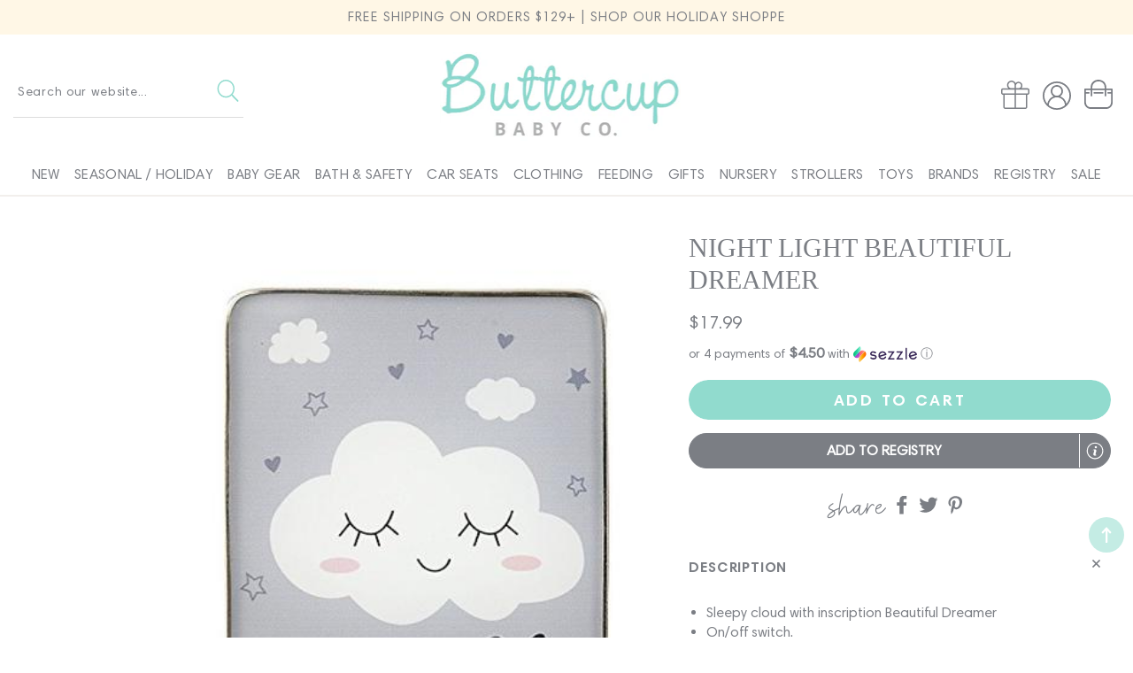

--- FILE ---
content_type: text/html; charset=utf-8
request_url: https://buttercupbabylv.com/products/ganz-night-light-beautiful-dreamer
body_size: 44573
content:
<!doctype html>
<html class="no-js" lang="en">
  <head>
    <meta charset="utf-8">
    <meta http-equiv="X-UA-Compatible" content="IE=edge">
    <meta name="viewport" content="width=device-width,initial-scale=1">
    <meta name="theme-color" content="">
    <link rel="canonical" href="https://buttercupbabylv.com/products/ganz-night-light-beautiful-dreamer">
    <link rel="preconnect" href="https://cdn.shopify.com" crossorigin><link rel="icon" type="image/png" href="//buttercupbabylv.com/cdn/shop/files/footer-logo_32x32.png?v=1700624373"><title>
      NIGHT LIGHT BEAUTIFUL DREAMER
 &ndash; Buttercup Baby Co.</title>

    
      <meta name="description" content="Sleepy cloud with inscription Beautiful Dreamer On/off switch. Glass/iron. 3&quot; W. x 4&quot; H. Requires batteries.  ">
    

    




<script type="application/ld+json">
{
  "@context": "http://schema.org/",
  "@type": "Product",
  "name": "NIGHT LIGHT BEAUTIFUL DREAMER",
  "url": "https://buttercupbabylv.com/products/ganz-night-light-beautiful-dreamer",
  
    "sku": "210000007290",
  
  
    "gtin12": 661371362632,
  
  
  
    "productID": "229960679433",
  "brand": {
    "@type": "Thing",
    "name": "GANZ"
  },
  "description": "Sleepy cloud with inscription Beautiful DreamerOn/off switch.Glass/iron.3&quot; W. x 4&quot; H.Requires batteries. ",
  "image": "https://buttercupbabylv.com/cdn/shop/products/8a3990d74fde7f75e075d6eec5ce44f8_grande.jpg?v=1659431505",
  
  
    "offers": 
      {
        "@type" : "Offer",
        "priceCurrency": "USD",
        "price": "17.99",
        "itemCondition" : "http://schema.org/NewCondition",
        "availability" : "http://schema.org/InStock",
        "url" : "https://buttercupbabylv.com/products/ganz-night-light-beautiful-dreamer?variant=2313611968521",


            
              "image": "https://buttercupbabylv.com/cdn/shop/products/8a3990d74fde7f75e075d6eec5ce44f8_grande.jpg?v=1659431505",
            
            
              "name" : "NIGHT LIGHT BEAUTIFUL DREAMER",
            
            
              "gtin12": 661371362632,
            
            
            
            
              "sku": "210000007290",
            
            
            "description" : "Sleepy cloud with inscription Beautiful DreamerOn/off switch.Glass/iron.3&quot; W. x 4&quot; H.Requires batteries. ",
            
          "priceValidUntil": "2027-01-21"

      }

      
      





      
    

    
  
}
</script>
<script type="application/ld+json">
{
  "@context": "http://schema.org/",
  "@type": "BreadcrumbList",
  "itemListElement": [{
    "@type": "ListItem",
    "position": 1,
    "name": "Home",
    "item": "https://buttercupbabylv.com"
  },
  
  {
    "@type": "ListItem",
    "position": 2,
    "name": "NIGHT LIGHT BEAUTIFUL DREAMER",
    "item": "https://buttercupbabylv.com/products/ganz-night-light-beautiful-dreamer"
  }
  
  ]
}
</script>


    <script>window.performance && window.performance.mark && window.performance.mark('shopify.content_for_header.start');</script><meta name="google-site-verification" content="Xvxp6sMBlQ9avh-e4cyKmbXuJ5X1llhuPs0i3qwblzA">
<meta id="shopify-digital-wallet" name="shopify-digital-wallet" content="/14823698/digital_wallets/dialog">
<meta name="shopify-checkout-api-token" content="da55283d45461852f659be292cd3d680">
<link rel="alternate" type="application/json+oembed" href="https://buttercupbabylv.com/products/ganz-night-light-beautiful-dreamer.oembed">
<script async="async" src="/checkouts/internal/preloads.js?locale=en-US"></script>
<link rel="preconnect" href="https://shop.app" crossorigin="anonymous">
<script async="async" src="https://shop.app/checkouts/internal/preloads.js?locale=en-US&shop_id=14823698" crossorigin="anonymous"></script>
<script id="apple-pay-shop-capabilities" type="application/json">{"shopId":14823698,"countryCode":"US","currencyCode":"USD","merchantCapabilities":["supports3DS"],"merchantId":"gid:\/\/shopify\/Shop\/14823698","merchantName":"Buttercup Baby Co.","requiredBillingContactFields":["postalAddress","email","phone"],"requiredShippingContactFields":["postalAddress","email","phone"],"shippingType":"shipping","supportedNetworks":["visa","masterCard","amex","discover","elo","jcb"],"total":{"type":"pending","label":"Buttercup Baby Co.","amount":"1.00"},"shopifyPaymentsEnabled":true,"supportsSubscriptions":true}</script>
<script id="shopify-features" type="application/json">{"accessToken":"da55283d45461852f659be292cd3d680","betas":["rich-media-storefront-analytics"],"domain":"buttercupbabylv.com","predictiveSearch":true,"shopId":14823698,"locale":"en"}</script>
<script>var Shopify = Shopify || {};
Shopify.shop = "buttercup-baby-co.myshopify.com";
Shopify.locale = "en";
Shopify.currency = {"active":"USD","rate":"1.0"};
Shopify.country = "US";
Shopify.theme = {"name":"Buttercup Baby - 2023","id":161534869795,"schema_name":"Buttercup Baby Co","schema_version":"9.1","theme_store_id":null,"role":"main"};
Shopify.theme.handle = "null";
Shopify.theme.style = {"id":null,"handle":null};
Shopify.cdnHost = "buttercupbabylv.com/cdn";
Shopify.routes = Shopify.routes || {};
Shopify.routes.root = "/";</script>
<script type="module">!function(o){(o.Shopify=o.Shopify||{}).modules=!0}(window);</script>
<script>!function(o){function n(){var o=[];function n(){o.push(Array.prototype.slice.apply(arguments))}return n.q=o,n}var t=o.Shopify=o.Shopify||{};t.loadFeatures=n(),t.autoloadFeatures=n()}(window);</script>
<script>
  window.ShopifyPay = window.ShopifyPay || {};
  window.ShopifyPay.apiHost = "shop.app\/pay";
  window.ShopifyPay.redirectState = null;
</script>
<script id="shop-js-analytics" type="application/json">{"pageType":"product"}</script>
<script defer="defer" async type="module" src="//buttercupbabylv.com/cdn/shopifycloud/shop-js/modules/v2/client.init-shop-cart-sync_BT-GjEfc.en.esm.js"></script>
<script defer="defer" async type="module" src="//buttercupbabylv.com/cdn/shopifycloud/shop-js/modules/v2/chunk.common_D58fp_Oc.esm.js"></script>
<script defer="defer" async type="module" src="//buttercupbabylv.com/cdn/shopifycloud/shop-js/modules/v2/chunk.modal_xMitdFEc.esm.js"></script>
<script type="module">
  await import("//buttercupbabylv.com/cdn/shopifycloud/shop-js/modules/v2/client.init-shop-cart-sync_BT-GjEfc.en.esm.js");
await import("//buttercupbabylv.com/cdn/shopifycloud/shop-js/modules/v2/chunk.common_D58fp_Oc.esm.js");
await import("//buttercupbabylv.com/cdn/shopifycloud/shop-js/modules/v2/chunk.modal_xMitdFEc.esm.js");

  window.Shopify.SignInWithShop?.initShopCartSync?.({"fedCMEnabled":true,"windoidEnabled":true});

</script>
<script defer="defer" async type="module" src="//buttercupbabylv.com/cdn/shopifycloud/shop-js/modules/v2/client.payment-terms_Ci9AEqFq.en.esm.js"></script>
<script defer="defer" async type="module" src="//buttercupbabylv.com/cdn/shopifycloud/shop-js/modules/v2/chunk.common_D58fp_Oc.esm.js"></script>
<script defer="defer" async type="module" src="//buttercupbabylv.com/cdn/shopifycloud/shop-js/modules/v2/chunk.modal_xMitdFEc.esm.js"></script>
<script type="module">
  await import("//buttercupbabylv.com/cdn/shopifycloud/shop-js/modules/v2/client.payment-terms_Ci9AEqFq.en.esm.js");
await import("//buttercupbabylv.com/cdn/shopifycloud/shop-js/modules/v2/chunk.common_D58fp_Oc.esm.js");
await import("//buttercupbabylv.com/cdn/shopifycloud/shop-js/modules/v2/chunk.modal_xMitdFEc.esm.js");

  
</script>
<script>
  window.Shopify = window.Shopify || {};
  if (!window.Shopify.featureAssets) window.Shopify.featureAssets = {};
  window.Shopify.featureAssets['shop-js'] = {"shop-cart-sync":["modules/v2/client.shop-cart-sync_DZOKe7Ll.en.esm.js","modules/v2/chunk.common_D58fp_Oc.esm.js","modules/v2/chunk.modal_xMitdFEc.esm.js"],"init-fed-cm":["modules/v2/client.init-fed-cm_B6oLuCjv.en.esm.js","modules/v2/chunk.common_D58fp_Oc.esm.js","modules/v2/chunk.modal_xMitdFEc.esm.js"],"shop-cash-offers":["modules/v2/client.shop-cash-offers_D2sdYoxE.en.esm.js","modules/v2/chunk.common_D58fp_Oc.esm.js","modules/v2/chunk.modal_xMitdFEc.esm.js"],"shop-login-button":["modules/v2/client.shop-login-button_QeVjl5Y3.en.esm.js","modules/v2/chunk.common_D58fp_Oc.esm.js","modules/v2/chunk.modal_xMitdFEc.esm.js"],"pay-button":["modules/v2/client.pay-button_DXTOsIq6.en.esm.js","modules/v2/chunk.common_D58fp_Oc.esm.js","modules/v2/chunk.modal_xMitdFEc.esm.js"],"shop-button":["modules/v2/client.shop-button_DQZHx9pm.en.esm.js","modules/v2/chunk.common_D58fp_Oc.esm.js","modules/v2/chunk.modal_xMitdFEc.esm.js"],"avatar":["modules/v2/client.avatar_BTnouDA3.en.esm.js"],"init-windoid":["modules/v2/client.init-windoid_CR1B-cfM.en.esm.js","modules/v2/chunk.common_D58fp_Oc.esm.js","modules/v2/chunk.modal_xMitdFEc.esm.js"],"init-shop-for-new-customer-accounts":["modules/v2/client.init-shop-for-new-customer-accounts_C_vY_xzh.en.esm.js","modules/v2/client.shop-login-button_QeVjl5Y3.en.esm.js","modules/v2/chunk.common_D58fp_Oc.esm.js","modules/v2/chunk.modal_xMitdFEc.esm.js"],"init-shop-email-lookup-coordinator":["modules/v2/client.init-shop-email-lookup-coordinator_BI7n9ZSv.en.esm.js","modules/v2/chunk.common_D58fp_Oc.esm.js","modules/v2/chunk.modal_xMitdFEc.esm.js"],"init-shop-cart-sync":["modules/v2/client.init-shop-cart-sync_BT-GjEfc.en.esm.js","modules/v2/chunk.common_D58fp_Oc.esm.js","modules/v2/chunk.modal_xMitdFEc.esm.js"],"shop-toast-manager":["modules/v2/client.shop-toast-manager_DiYdP3xc.en.esm.js","modules/v2/chunk.common_D58fp_Oc.esm.js","modules/v2/chunk.modal_xMitdFEc.esm.js"],"init-customer-accounts":["modules/v2/client.init-customer-accounts_D9ZNqS-Q.en.esm.js","modules/v2/client.shop-login-button_QeVjl5Y3.en.esm.js","modules/v2/chunk.common_D58fp_Oc.esm.js","modules/v2/chunk.modal_xMitdFEc.esm.js"],"init-customer-accounts-sign-up":["modules/v2/client.init-customer-accounts-sign-up_iGw4briv.en.esm.js","modules/v2/client.shop-login-button_QeVjl5Y3.en.esm.js","modules/v2/chunk.common_D58fp_Oc.esm.js","modules/v2/chunk.modal_xMitdFEc.esm.js"],"shop-follow-button":["modules/v2/client.shop-follow-button_CqMgW2wH.en.esm.js","modules/v2/chunk.common_D58fp_Oc.esm.js","modules/v2/chunk.modal_xMitdFEc.esm.js"],"checkout-modal":["modules/v2/client.checkout-modal_xHeaAweL.en.esm.js","modules/v2/chunk.common_D58fp_Oc.esm.js","modules/v2/chunk.modal_xMitdFEc.esm.js"],"shop-login":["modules/v2/client.shop-login_D91U-Q7h.en.esm.js","modules/v2/chunk.common_D58fp_Oc.esm.js","modules/v2/chunk.modal_xMitdFEc.esm.js"],"lead-capture":["modules/v2/client.lead-capture_BJmE1dJe.en.esm.js","modules/v2/chunk.common_D58fp_Oc.esm.js","modules/v2/chunk.modal_xMitdFEc.esm.js"],"payment-terms":["modules/v2/client.payment-terms_Ci9AEqFq.en.esm.js","modules/v2/chunk.common_D58fp_Oc.esm.js","modules/v2/chunk.modal_xMitdFEc.esm.js"]};
</script>
<script>(function() {
  var isLoaded = false;
  function asyncLoad() {
    if (isLoaded) return;
    isLoaded = true;
    var urls = ["https:\/\/cdn-scripts.signifyd.com\/shopify\/script-tag.js?shop=buttercup-baby-co.myshopify.com","\/\/d1liekpayvooaz.cloudfront.net\/apps\/customizery\/customizery.js?shop=buttercup-baby-co.myshopify.com","https:\/\/storage.googleapis.com\/timesact-resources\/scripts\/timesact.js?shop=buttercup-baby-co.myshopify.com","https:\/\/shopify-widget.route.com\/shopify.widget.js?shop=buttercup-baby-co.myshopify.com","https:\/\/cdn.nfcube.com\/instafeed-478b3c316172635cbb10503f76eaf46c.js?shop=buttercup-baby-co.myshopify.com","https:\/\/shopify-extension.getredo.com\/main.js?widget_id=2ikv5yes7uthb7r\u0026shop=buttercup-baby-co.myshopify.com","https:\/\/chat-widget.getredo.com\/widget.js?widgetId=2ikv5yes7uthb7r\u0026shop=buttercup-baby-co.myshopify.com"];
    for (var i = 0; i < urls.length; i++) {
      var s = document.createElement('script');
      s.type = 'text/javascript';
      s.async = true;
      s.src = urls[i];
      var x = document.getElementsByTagName('script')[0];
      x.parentNode.insertBefore(s, x);
    }
  };
  if(window.attachEvent) {
    window.attachEvent('onload', asyncLoad);
  } else {
    window.addEventListener('load', asyncLoad, false);
  }
})();</script>
<script id="__st">var __st={"a":14823698,"offset":-28800,"reqid":"048ba818-610c-4984-af38-e0e595533112-1769033006","pageurl":"buttercupbabylv.com\/products\/ganz-night-light-beautiful-dreamer","u":"d1d3962bb247","p":"product","rtyp":"product","rid":229960679433};</script>
<script>window.ShopifyPaypalV4VisibilityTracking = true;</script>
<script id="captcha-bootstrap">!function(){'use strict';const t='contact',e='account',n='new_comment',o=[[t,t],['blogs',n],['comments',n],[t,'customer']],c=[[e,'customer_login'],[e,'guest_login'],[e,'recover_customer_password'],[e,'create_customer']],r=t=>t.map((([t,e])=>`form[action*='/${t}']:not([data-nocaptcha='true']) input[name='form_type'][value='${e}']`)).join(','),a=t=>()=>t?[...document.querySelectorAll(t)].map((t=>t.form)):[];function s(){const t=[...o],e=r(t);return a(e)}const i='password',u='form_key',d=['recaptcha-v3-token','g-recaptcha-response','h-captcha-response',i],f=()=>{try{return window.sessionStorage}catch{return}},m='__shopify_v',_=t=>t.elements[u];function p(t,e,n=!1){try{const o=window.sessionStorage,c=JSON.parse(o.getItem(e)),{data:r}=function(t){const{data:e,action:n}=t;return t[m]||n?{data:e,action:n}:{data:t,action:n}}(c);for(const[e,n]of Object.entries(r))t.elements[e]&&(t.elements[e].value=n);n&&o.removeItem(e)}catch(o){console.error('form repopulation failed',{error:o})}}const l='form_type',E='cptcha';function T(t){t.dataset[E]=!0}const w=window,h=w.document,L='Shopify',v='ce_forms',y='captcha';let A=!1;((t,e)=>{const n=(g='f06e6c50-85a8-45c8-87d0-21a2b65856fe',I='https://cdn.shopify.com/shopifycloud/storefront-forms-hcaptcha/ce_storefront_forms_captcha_hcaptcha.v1.5.2.iife.js',D={infoText:'Protected by hCaptcha',privacyText:'Privacy',termsText:'Terms'},(t,e,n)=>{const o=w[L][v],c=o.bindForm;if(c)return c(t,g,e,D).then(n);var r;o.q.push([[t,g,e,D],n]),r=I,A||(h.body.append(Object.assign(h.createElement('script'),{id:'captcha-provider',async:!0,src:r})),A=!0)});var g,I,D;w[L]=w[L]||{},w[L][v]=w[L][v]||{},w[L][v].q=[],w[L][y]=w[L][y]||{},w[L][y].protect=function(t,e){n(t,void 0,e),T(t)},Object.freeze(w[L][y]),function(t,e,n,w,h,L){const[v,y,A,g]=function(t,e,n){const i=e?o:[],u=t?c:[],d=[...i,...u],f=r(d),m=r(i),_=r(d.filter((([t,e])=>n.includes(e))));return[a(f),a(m),a(_),s()]}(w,h,L),I=t=>{const e=t.target;return e instanceof HTMLFormElement?e:e&&e.form},D=t=>v().includes(t);t.addEventListener('submit',(t=>{const e=I(t);if(!e)return;const n=D(e)&&!e.dataset.hcaptchaBound&&!e.dataset.recaptchaBound,o=_(e),c=g().includes(e)&&(!o||!o.value);(n||c)&&t.preventDefault(),c&&!n&&(function(t){try{if(!f())return;!function(t){const e=f();if(!e)return;const n=_(t);if(!n)return;const o=n.value;o&&e.removeItem(o)}(t);const e=Array.from(Array(32),(()=>Math.random().toString(36)[2])).join('');!function(t,e){_(t)||t.append(Object.assign(document.createElement('input'),{type:'hidden',name:u})),t.elements[u].value=e}(t,e),function(t,e){const n=f();if(!n)return;const o=[...t.querySelectorAll(`input[type='${i}']`)].map((({name:t})=>t)),c=[...d,...o],r={};for(const[a,s]of new FormData(t).entries())c.includes(a)||(r[a]=s);n.setItem(e,JSON.stringify({[m]:1,action:t.action,data:r}))}(t,e)}catch(e){console.error('failed to persist form',e)}}(e),e.submit())}));const S=(t,e)=>{t&&!t.dataset[E]&&(n(t,e.some((e=>e===t))),T(t))};for(const o of['focusin','change'])t.addEventListener(o,(t=>{const e=I(t);D(e)&&S(e,y())}));const B=e.get('form_key'),M=e.get(l),P=B&&M;t.addEventListener('DOMContentLoaded',(()=>{const t=y();if(P)for(const e of t)e.elements[l].value===M&&p(e,B);[...new Set([...A(),...v().filter((t=>'true'===t.dataset.shopifyCaptcha))])].forEach((e=>S(e,t)))}))}(h,new URLSearchParams(w.location.search),n,t,e,['guest_login'])})(!0,!0)}();</script>
<script integrity="sha256-4kQ18oKyAcykRKYeNunJcIwy7WH5gtpwJnB7kiuLZ1E=" data-source-attribution="shopify.loadfeatures" defer="defer" src="//buttercupbabylv.com/cdn/shopifycloud/storefront/assets/storefront/load_feature-a0a9edcb.js" crossorigin="anonymous"></script>
<script crossorigin="anonymous" defer="defer" src="//buttercupbabylv.com/cdn/shopifycloud/storefront/assets/shopify_pay/storefront-65b4c6d7.js?v=20250812"></script>
<script data-source-attribution="shopify.dynamic_checkout.dynamic.init">var Shopify=Shopify||{};Shopify.PaymentButton=Shopify.PaymentButton||{isStorefrontPortableWallets:!0,init:function(){window.Shopify.PaymentButton.init=function(){};var t=document.createElement("script");t.src="https://buttercupbabylv.com/cdn/shopifycloud/portable-wallets/latest/portable-wallets.en.js",t.type="module",document.head.appendChild(t)}};
</script>
<script data-source-attribution="shopify.dynamic_checkout.buyer_consent">
  function portableWalletsHideBuyerConsent(e){var t=document.getElementById("shopify-buyer-consent"),n=document.getElementById("shopify-subscription-policy-button");t&&n&&(t.classList.add("hidden"),t.setAttribute("aria-hidden","true"),n.removeEventListener("click",e))}function portableWalletsShowBuyerConsent(e){var t=document.getElementById("shopify-buyer-consent"),n=document.getElementById("shopify-subscription-policy-button");t&&n&&(t.classList.remove("hidden"),t.removeAttribute("aria-hidden"),n.addEventListener("click",e))}window.Shopify?.PaymentButton&&(window.Shopify.PaymentButton.hideBuyerConsent=portableWalletsHideBuyerConsent,window.Shopify.PaymentButton.showBuyerConsent=portableWalletsShowBuyerConsent);
</script>
<script data-source-attribution="shopify.dynamic_checkout.cart.bootstrap">document.addEventListener("DOMContentLoaded",(function(){function t(){return document.querySelector("shopify-accelerated-checkout-cart, shopify-accelerated-checkout")}if(t())Shopify.PaymentButton.init();else{new MutationObserver((function(e,n){t()&&(Shopify.PaymentButton.init(),n.disconnect())})).observe(document.body,{childList:!0,subtree:!0})}}));
</script>
<link id="shopify-accelerated-checkout-styles" rel="stylesheet" media="screen" href="https://buttercupbabylv.com/cdn/shopifycloud/portable-wallets/latest/accelerated-checkout-backwards-compat.css" crossorigin="anonymous">
<style id="shopify-accelerated-checkout-cart">
        #shopify-buyer-consent {
  margin-top: 1em;
  display: inline-block;
  width: 100%;
}

#shopify-buyer-consent.hidden {
  display: none;
}

#shopify-subscription-policy-button {
  background: none;
  border: none;
  padding: 0;
  text-decoration: underline;
  font-size: inherit;
  cursor: pointer;
}

#shopify-subscription-policy-button::before {
  box-shadow: none;
}

      </style>
<script id="sections-script" data-sections="footer" defer="defer" src="//buttercupbabylv.com/cdn/shop/t/32/compiled_assets/scripts.js?v=5030"></script>
<script>window.performance && window.performance.mark && window.performance.mark('shopify.content_for_header.end');</script>
       <link href="//buttercupbabylv.com/cdn/shop/t/32/assets/base.css?v=114765401193015276031697224179" rel="stylesheet" type="text/css" media="all" />
    <link href="//buttercupbabylv.com/cdn/shop/t/32/assets/custom.css?v=55813143538845949021701484345" rel="stylesheet" type="text/css" media="all" />

    <style data-shopify>


      :root {
        --font-body-family: Harm, sans-serif;
        --font-body-style: normal;
        --font-body-weight: 400;

        --font-heading-family: FDP, sans-serif;
        --font-heading-style: normal;
        --font-heading-weight: 400;

       --font-body-scale: 1.0;
        --font-heading-scale: 1.0;
        --color-base-text: 123, 126, 132;
        --color-shadow: 123, 126, 132;
        --color-base-background-1: 255, 255, 255;
        --color-base-background-2: 247, 247, 246;
        --color-base-solid-button-labels: 255, 255, 255;
        --color-base-outline-button-labels: 123, 126, 132;
        --color-base-accent-1: 145, 219, 206;
        --color-base-accent-2: 196, 236, 228;
        --payment-terms-background-color: #ffffff;

        --gradient-base-background-1: #ffffff;
        --gradient-base-background-2: #f7f7f6;
        --gradient-base-accent-1: #91dbce;
        --gradient-base-accent-2: #c4ece4;
         --accent-2: #c4ece4;
    
            --media-padding: px;
        --media-border-opacity: 0.0;
        --media-border-width: 0px;
        --media-radius: 8px;
        --media-shadow-opacity: 0.0;
        --media-shadow-horizontal-offset: 0px;
        --media-shadow-vertical-offset: 0px;
        --media-shadow-blur-radius: 0px;
    
    
    
        --page-width: 1420px;
        --page-width-margin: 0rem;
            --card-image-padding: 1.0rem;
        --card-corner-radius: 1.6rem;
        --card-text-alignment: left;
        --card-border-width: 0.1rem;
        --card-border-opacity: 0.0;
        --card-shadow-opacity: 0.0;
        --card-shadow-horizontal-offset: 0.0rem;
        --card-shadow-vertical-offset: 0.0rem;
        --card-shadow-blur-radius: 0.0rem;
        --badge-corner-radius: 4.0rem;
        --popup-border-width: 1px;
        --popup-border-opacity: 0.1;
        --popup-corner-radius: 0px;
        --popup-shadow-opacity: 0.0;
        --popup-shadow-horizontal-offset: 0px;
        --popup-shadow-vertical-offset: 0px;
        --popup-shadow-blur-radius: 0px;
        --drawer-border-width: 1px;
        --drawer-border-opacity: 0.1;
        --drawer-shadow-opacity: 0.0;
        --drawer-shadow-horizontal-offset: 0px;
        --drawer-shadow-vertical-offset: 0px;
        --drawer-shadow-blur-radius: 0px;
        --spacing-sections-desktop: 0px;
        --spacing-sections-mobile: 0px;
        --grid-desktop-vertical-spacing: 20px;
        --grid-desktop-horizontal-spacing: 20px;
        --grid-mobile-vertical-spacing: 10px;
        --grid-mobile-horizontal-spacing: 10px;
        --text-boxes-border-opacity: 0.0;
        --text-boxes-border-width: 0px;
        --text-boxes-radius: 0px;
        --text-boxes-shadow-opacity: 0.0;
        --text-boxes-shadow-horizontal-offset: 0px;
        --text-boxes-shadow-vertical-offset: 0px;
        --text-boxes-shadow-blur-radius: 0px;
        --buttons-radius: 40px;
        --buttons-radius-outset: 40px;
        --buttons-border-width: 0px;
        --buttons-border-opacity: 0.0;
        --buttons-shadow-opacity: 0.0;
        --buttons-shadow-horizontal-offset: 0px;
        --buttons-shadow-vertical-offset: 0px;
        --buttons-shadow-blur-radius: 0px;
        --buttons-border-offset: 0.3px;
        --inputs-radius: 0px;
        --inputs-border-width: 1px;
        --inputs-border-opacity: 0.0;
        --inputs-shadow-opacity: 0.0;
        --inputs-shadow-horizontal-offset: 0px;
        --inputs-margin-offset: 0px;
        --inputs-shadow-vertical-offset: 0px;
        --inputs-shadow-blur-radius: 0px;
        --inputs-radius-outset: 0px;
        --variant-pills-radius: 40px;
        --variant-pills-border-width: 1px;
        --variant-pills-border-opacity: 0.55;
        --variant-pills-shadow-opacity: 0.0;
        --variant-pills-shadow-horizontal-offset: 0px;
        --variant-pills-shadow-vertical-offset: 0px;
        --variant-pills-shadow-blur-radius: 0px;
      }

      *,
      *::before,
      *::after {
        box-sizing: inherit;
      }

      html {
        box-sizing: border-box;
           font-size: calc(var(--font-body-scale) * 62.5%);
        height: 100%;
      }

      body {
        display: grid;
        grid-template-rows: auto auto 1fr auto;
        grid-template-columns: 100%;
        min-height: 100%;
        margin: 0;
        font-size: 1.5rem;
        letter-spacing: 0rem;
        line-height: calc(1 + 0.8 / var(--font-body-scale));
        font-family: var(--font-body-family);
        font-style: var(--font-body-style);
        font-weight: var(--font-body-weight);
      }

      @media screen and (min-width: 750px) {
        body {
          font-size: 1.6rem;
        }
      }

    </style>
 
<link rel="stylesheet" href="//buttercupbabylv.com/cdn/shop/t/32/assets/component-predictive-search.css?v=82455950833295274841697224180" media="print" onload="this.media='all'"><script src="//d1liekpayvooaz.cloudfront.net/apps/customizery/customizery.js?shop=buttercup-baby-co.myshopify.com"></script>
    <script src="//buttercupbabylv.com/cdn/shop/t/32/assets/jquery-3.6.0.js?v=115860211936397945481697224181" defer="defer"></script>
    <script src="//buttercupbabylv.com/cdn/shop/t/32/assets/global.js?v=158029640120655956121701894407" defer="defer"></script>
    <script src="//buttercupbabylv.com/cdn/shop/t/32/assets/main-df.js?v=66182679768464518701697224181"></script>
        
    <script>document.documentElement.className = document.documentElement.className.replace('no-js', 'js');
    if (Shopify.designMode) {
      document.documentElement.classList.add('shopify-design-mode');
    }
    </script>
  <!-- BEGIN app block: shopify://apps/redo/blocks/redo_app_embed/c613644b-6df4-4d11-b336-43a5c06745a1 --><!-- BEGIN app snippet: env -->

<script>
  if (typeof process === "undefined") {
    process = {};
  }
  process.env ??= {};
  process.env.AMPLITUDE_API_KEY = "b5eacb35b49c693d959231826b35f7ca";
  process.env.IPIFY_API_KEY = "at_S8q5xe1hwi5jKf6CSb4V661KXTKK2";
  process.env.REDO_API_URL = "https://shopify-cdn.getredo.com";
  process.env.REDO_CHAT_WIDGET_URL = "https://chat-widget.getredo.com";
  process.env.REDO_SHOPIFY_SERVER_URL = "https://shopify-server.getredo.com";

  if (typeof redoStorefront === "undefined") {
    redoStorefront = {};
  }
  redoStorefront.env ??= {};
  redoStorefront.env.AMPLITUDE_API_KEY = "b5eacb35b49c693d959231826b35f7ca";
  redoStorefront.env.IPIFY_API_KEY = "at_S8q5xe1hwi5jKf6CSb4V661KXTKK2";
  redoStorefront.env.REDO_API_URL = "https://shopify-cdn.getredo.com";
  redoStorefront.env.REDO_CHAT_WIDGET_URL = "https://chat-widget.getredo.com";
  redoStorefront.env.REDO_SHOPIFY_SERVER_URL = "https://shopify-server.getredo.com";
</script>
<!-- END app snippet -->
<script>
  const parts = navigator.userAgent.split(" ").map(part => btoa(part)).join("").replace(/=/g, "").toLowerCase();
  if (!parts.includes("2hyb21lluxpz2h0ag91c2") && !parts.includes("w90bwzwcg93zxikdiwmjipk")) {
    const script = document.createElement("script");
    script.async = true;
    script.src = "https://cdn.shopify.com/extensions/019be284-c0ea-7637-bea2-c2b2f79aaef9/redo-v1.139264/assets/main.js";
    document.head.appendChild(script);
  }
</script>

<!-- END app block --><!-- BEGIN app block: shopify://apps/minmaxify-order-limits/blocks/app-embed-block/3acfba32-89f3-4377-ae20-cbb9abc48475 --><script type="text/javascript" src="https://limits.minmaxify.com/buttercup-baby-co.myshopify.com?v=111a&r=20240115195902"></script>

<!-- END app block --><!-- BEGIN app block: shopify://apps/wrapped/blocks/app-embed/1714fc7d-e525-4a14-8c3e-1b6ed95734c5 --><script type="module" src="https://cdn.shopify.com/storefront/web-components.js"></script>
<!-- BEGIN app snippet: app-embed.settings --><script type="text/javascript">
  window.Wrapped = { ...window.Wrapped };
  window.Wrapped.options = {"product":{"settings":{"optionMode":"advanced","visibilityTag":"wrapped:disabled","giftMessage":false,"giftMessageMaxChars":250,"giftSender":false,"giftReceiver":false,"giftMessageRequired":false,"giftSenderRequired":false,"giftReceiverRequired":false,"giftMessageEmoji":true,"giftSenderEmoji":true,"giftReceiverEmoji":true,"giftOptionLabels":{"primary":"Select a gift option"},"giftCheckboxLabels":{"primary":"🎁 Gift wrap this item?"},"giftMessageLabels":{"primary":"Add a personalized message to your order"},"giftMessagePlaceholderLabels":{"primary":"Write your message here..."},"giftSenderLabels":{"primary":"Sender:"},"giftSenderPlaceholderLabels":{"primary":"Sender name"},"giftReceiverLabels":{"primary":"Recipient:"},"giftReceiverPlaceholderLabels":{"primary":"Receiver name"},"saveLabels":{"primary":"Save"},"removeLabels":{"primary":"Remove"},"unavailableLabels":{"primary":"Unavailable"},"visibilityHelperLabels":{"primary":"Unavailable for one or more items in your cart"},"requiredFieldLabels":{"primary":"Please fill out this field."},"emojiFieldLabels":{"primary":"Emoji characters are not permitted."},"ordersLimitReached":false,"multipleGiftVariants":true},"datafields":{"checkbox":"Gift Wrap","message":"Gift Message","sender":"Gift Sender","receiver":"Gift Receiver","variant":"Gift Option"},"product":{"handle":"gift-wrap","image":"https:\/\/cdn.shopify.com\/s\/files\/1\/1482\/3698\/products\/image-c6ba2e9a464b8f4b39e65e1199410b44953a1c051cf0762d0bee5578e7d2fdff_600x600.png?v=1657913137","priceMode":"quantity","hiddenInventory":false,"hiddenVisibility":false,"variantPricingPaid":true,"variantPricingFree":false,"bundles":false,"id":6940804055121,"gid":"gid:\/\/shopify\/Product\/6940804055121","variants":[{"availableForSale":true,"title":"BLUE","price":5.0,"id":47130410090787,"imageSrc":"https:\/\/cdn.shopify.com\/s\/files\/1\/1482\/3698\/files\/Screenshot2023-12-01at1.48.08PM_400x400.png?v=1701467301","boxItemLimit":"2","boxWeightLimit":"3.0"},{"availableForSale":true,"title":"ELEPHANT","price":5.0,"id":47130410156323,"imageSrc":"https:\/\/cdn.shopify.com\/s\/files\/1\/1482\/3698\/files\/Screenshot2023-12-01at1.48.58PM_400x400.png?v=1701467349","boxItemLimit":"2","boxWeightLimit":"3.0"},{"availableForSale":true,"title":"HEDGEHOG","price":5.0,"id":47130410221859,"imageSrc":"https:\/\/cdn.shopify.com\/s\/files\/1\/1482\/3698\/files\/Screenshot2023-12-01at1.34.07PM_400x400.png?v=1701466460","boxItemLimit":"2","boxWeightLimit":"3.0"},{"availableForSale":true,"title":"HAPPY BIRTHDAY BUNNIES","price":5.0,"id":47130410254627,"imageSrc":"https:\/\/cdn.shopify.com\/s\/files\/1\/1482\/3698\/files\/Screenshot2023-12-01at1.35.31PM_400x400.png?v=1701466545","boxItemLimit":"2","boxWeightLimit":"3.0"},{"availableForSale":true,"title":"PINK","price":5.0,"id":47130410123555,"imageSrc":"https:\/\/cdn.shopify.com\/s\/files\/1\/1482\/3698\/files\/Screenshot2023-12-01at1.48.04PM_400x400.png?v=1701467309","boxItemLimit":"2","boxWeightLimit":"3.0"},{"availableForSale":true,"title":"WHITE POLKA DOT","price":5.0,"id":47130410189091,"imageSrc":"https:\/\/cdn.shopify.com\/s\/files\/1\/1482\/3698\/files\/Screenshot2023-12-01at1.33.33PM_400x400.png?v=1701466424","boxItemLimit":"2","boxWeightLimit":"3.0"}]},"blocks":[{"id":"3dfdee71-4171-4f2e-9cd9-ef2b352ffd86","blockType":"cart_page","modal":false,"pricing":true,"refresh":true,"primaryCheckbox":true,"previewImage":false,"variantAppearance":"menu","labels":{"primary":null},"targets":{"123636744273":{"id":"8e2bc12d-9190-4604-b4ba-e659d9a05412","selector":"form[action*=\"\/cart\"] div.cart-items div.cart-item div.cart-item-description","repositionedByDeveloper":false,"position":"beforeend","action":null,"actionDeveloper":null,"actionType":"reload","actionTypeDeveloper":null,"formTarget":null},"168560886051":{"id":"f4885c2a-2bc3-4338-81aa-505b483af583","selector":null,"repositionedByDeveloper":false,"position":null,"action":null,"actionDeveloper":null,"actionType":null,"actionTypeDeveloper":null,"formTarget":null},"83907543121":{"id":"72ef2ee8-adad-44a0-afa5-ef547f6326e4","selector":"form[action*=\"\/cart\"] div.cart-items div.cart-item div.cart-item-description","repositionedByDeveloper":false,"position":"beforeend","action":null,"actionDeveloper":null,"actionType":"reload","actionTypeDeveloper":null,"formTarget":null},"83352223825":{"id":"e236501b-53e6-4440-9ede-3b61b4fd71e1","selector":"form[action*=\"\/cart\"] div.cart-items div.cart-item div.cart-item-description","repositionedByDeveloper":false,"position":"beforeend","action":null,"actionDeveloper":null,"actionType":"reload","actionTypeDeveloper":null,"formTarget":null},"80944693329":{"id":"adcb92cd-2f63-4fa9-84ef-d69db730af32","selector":null,"repositionedByDeveloper":false,"position":null,"action":null,"actionDeveloper":null,"actionType":null,"actionTypeDeveloper":null,"formTarget":null},"123636809809":{"id":"5d9eb052-2836-4130-9e21-fffc380ddacc","selector":"form[action*=\"\/cart\"] div.cart-items div.cart-item div.cart-item-description","repositionedByDeveloper":false,"position":"beforeend","action":null,"actionDeveloper":null,"actionType":"reload","actionTypeDeveloper":null,"formTarget":null},"123636777041":{"id":"135fc41a-431e-433a-beb0-e3b095826c7a","selector":"form[action*=\"\/cart\"] div.cart-items div.cart-item div.cart-item-description","repositionedByDeveloper":false,"position":"beforeend","action":null,"actionDeveloper":null,"actionType":"reload","actionTypeDeveloper":null,"formTarget":null},"81612931153":{"id":"fc281d3d-de80-46a9-8863-5c8715d02aaa","selector":"form[action*=\"\/cart\"] div.cart-items div.cart-item div.cart-item-description","repositionedByDeveloper":false,"position":"beforeend","action":null,"actionDeveloper":null,"actionType":"reload","actionTypeDeveloper":null,"formTarget":null},"32037371985":{"id":"74c46de0-86d8-4170-a8f5-4d0430ce59b1","selector":null,"repositionedByDeveloper":false,"position":null,"action":null,"actionDeveloper":null,"actionType":null,"actionTypeDeveloper":null,"formTarget":null},"80944726097":{"id":"dda94f04-6af9-4841-8830-3cbfa6885b21","selector":"main form[action*=\"\/cart\"] ul li.cart-item div.cart-item__description","repositionedByDeveloper":false,"position":"beforeend","action":null,"actionDeveloper":null,"actionType":"reload","actionTypeDeveloper":null,"formTarget":null},"161534869795":{"id":"ff93f889-6f2d-4dbf-9fcc-50cb30a3e276","selector":null,"repositionedByDeveloper":false,"position":null,"action":null,"actionDeveloper":null,"actionType":null,"actionTypeDeveloper":null,"formTarget":null},"150581641507":{"id":"49471478-4b9c-4cfd-b555-75c476beb286","selector":"main form[action*=\"\/cart\"] div.cart-items div.cart-item div.cart-item-description","repositionedByDeveloper":false,"position":"beforeend","action":null,"actionDeveloper":null,"actionType":"reload","actionTypeDeveloper":null,"formTarget":null}}},{"id":"74afc8a9-ce3b-4428-b879-8f9337deeca1","blockType":"product_page","modal":false,"pricing":true,"refresh":false,"primaryCheckbox":true,"previewImage":false,"variantAppearance":"images","labels":{"primary":null},"targets":{"123636744273":{"id":"8e2bc12d-9190-4604-b4ba-e659d9a05412","selector":"form[action*=\"\/cart\/add\"] div.product-form-button-container","repositionedByDeveloper":false,"position":"beforebegin","action":null,"actionDeveloper":null,"actionType":null,"actionTypeDeveloper":null,"formTarget":null},"168560886051":{"id":"f4885c2a-2bc3-4338-81aa-505b483af583","selector":"form[action*=\"\/cart\/add\"] [type=\"submit\"]:first-of-type","repositionedByDeveloper":false,"position":"beforebegin","action":null,"actionDeveloper":null,"actionType":null,"actionTypeDeveloper":null,"formTarget":null},"83907543121":{"id":"72ef2ee8-adad-44a0-afa5-ef547f6326e4","selector":"form[action*=\"\/cart\/add\"] div.product-form-button-container","repositionedByDeveloper":false,"position":"beforebegin","action":null,"actionDeveloper":null,"actionType":null,"actionTypeDeveloper":null,"formTarget":null},"83352223825":{"id":"e236501b-53e6-4440-9ede-3b61b4fd71e1","selector":"form[action*=\"\/cart\/add\"] div.product-form-button-container","repositionedByDeveloper":false,"position":"beforebegin","action":null,"actionDeveloper":null,"actionType":null,"actionTypeDeveloper":null,"formTarget":null},"80944693329":{"id":"adcb92cd-2f63-4fa9-84ef-d69db730af32","selector":"form[action*=\"\/cart\/add\"] [type=\"submit\"]:first-of-type","repositionedByDeveloper":false,"position":"beforebegin","action":null,"actionDeveloper":null,"actionType":null,"actionTypeDeveloper":null,"formTarget":null},"123636809809":{"id":"5d9eb052-2836-4130-9e21-fffc380ddacc","selector":"form[action*=\"\/cart\/add\"] div.product-form-button-container","repositionedByDeveloper":false,"position":"beforebegin","action":null,"actionDeveloper":null,"actionType":null,"actionTypeDeveloper":null,"formTarget":null},"123636777041":{"id":"135fc41a-431e-433a-beb0-e3b095826c7a","selector":"form[action*=\"\/cart\/add\"] div.product-form-button-container","repositionedByDeveloper":false,"position":"beforebegin","action":null,"actionDeveloper":null,"actionType":null,"actionTypeDeveloper":null,"formTarget":null},"81612931153":{"id":"fc281d3d-de80-46a9-8863-5c8715d02aaa","selector":"form[action*=\"\/cart\/add\"] div.product-form-button-container","repositionedByDeveloper":false,"position":"beforebegin","action":null,"actionDeveloper":null,"actionType":null,"actionTypeDeveloper":null,"formTarget":null},"32037371985":{"id":"74c46de0-86d8-4170-a8f5-4d0430ce59b1","selector":"form[action*=\"\/cart\/add\"] [type=\"submit\"]:first-of-type","repositionedByDeveloper":false,"position":"beforebegin","action":null,"actionDeveloper":null,"actionType":null,"actionTypeDeveloper":null,"formTarget":null},"80944726097":{"id":"dda94f04-6af9-4841-8830-3cbfa6885b21","selector":"main form[action*=\"\/cart\/add\"] div.payment-and-quantity span.payment-and-quantity__add","repositionedByDeveloper":false,"position":"beforebegin","action":null,"actionDeveloper":null,"actionType":null,"actionTypeDeveloper":null,"formTarget":null},"161534869795":{"id":"ff93f889-6f2d-4dbf-9fcc-50cb30a3e276","selector":"form[action*=\"\/cart\/add\"] [type=\"submit\"]:first-of-type","repositionedByDeveloper":false,"position":"beforebegin","action":null,"actionDeveloper":null,"actionType":null,"actionTypeDeveloper":null,"formTarget":null},"150581641507":{"id":"49471478-4b9c-4cfd-b555-75c476beb286","selector":"main form[action*=\"\/cart\/add\"] div.product-form-button-container","repositionedByDeveloper":false,"position":"afterbegin","action":null,"actionDeveloper":null,"actionType":null,"actionTypeDeveloper":null,"formTarget":null}}}]}};
  window.Wrapped.settings = {"activated":true,"debug":false,"scripts":null,"styles":"wrapped-extension [feature=\"variant\"][selector-type=\"images\"] [part=\"container\"] {\n  \u0026 fieldset {\n    max-height: 200px !important;\n  }\n}","skipFetchInterceptor":false,"skipXhrInterceptor":false,"token":"63e349f0a0221d189d60e624b453f277"};
  window.Wrapped.settings.block = {"extension_background_primary_color":"#ffffff","extension_background_secondary_color":"#f3f3f3","extension_border_color":"rgba(0,0,0,0)","border_width":1,"border_radius":12,"spacing_scale":"--wrapped-spacing-scale-base","hover_style":"--wrapped-hover-style-light","font_color":"#7b7e84","font_secondary_color":"#333333","font_scale":100,"form_element_text_color":"#333333","background_color":"#ffffff","border_color":"#eeeeee","checkbox_radio_color":"rgba(0,0,0,0)","primary_button_text":"#ffffff","primary_button_surface":"#000000","primary_button_border":"rgba(0,0,0,0)","secondary_button_text":"#333333","secondary_button_surface":"#0000000f","secondary_button_border":"rgba(0,0,0,0)","media_fit":"fill","gift_thumbnail_size":40,"gift_thumbnail_position":"--wrapped-thumbnail-position-start"};
  window.Wrapped.settings.market = null;

  
    window.Wrapped.selectedProductId = 229960679433;
    window.Wrapped.selectedVariantId = 2313611968521;
  if (window.Wrapped.settings.debug) {
    const logStyle = 'background-color:black;color:#ffc863;font-size:12px;font-weight:400;padding:12px;border-radius:10px;'
    console.log('%c Gift options by Wrapped | Learn more at https://apps.shopify.com/wrapped', logStyle)
    console.debug('[wrapped:booting]', window.Wrapped)
  }
</script>
<!-- END app snippet --><!-- BEGIN app snippet: app-embed.styles -->
<style type="text/css">
:root {
  --wrapped-background-color: #ffffff;

  --wrapped-extension-background-primary-color: #ffffff;
  --wrapped-extension-background-secondary-color: #f3f3f3;

  --wrapped-extension-border-color: rgba(0,0,0,0);

  --wrapped-border-color: #eeeeee;
  
  
    --wrapped-border-radius: min(12px, 24px);
  
  --wrapped-border-width: 1px;

  --wrapped-checkbox-accent-color: rgba(0,0,0,0);

  --wrapped-checkbox--label-left: flex-start;
  --wrapped-checkbox--label-center: center;
  --wrapped-checkbox--label-right: flex-end;

  --wrapped-default-padding: 0.5em;
  --wrapped-container-padding: 0.5em;

  --wrapped-font-color: #7b7e84;
  --wrapped-font-size-default: 16px;
  --wrapped-font-scale: 1.0;

  --wrapped-font-size: calc(var(--wrapped-font-size-default) * var(--wrapped-font-scale));
  --wrapped-font-size-small: calc(var(--wrapped-font-size) * 0.8);
  --wrapped-font-size-smaller: calc(var(--wrapped-font-size) * 0.7);
  --wrapped-font-size-smallest: calc(var(--wrapped-font-size) * 0.65);

  --wrapped-component-bottom-padding: 0.5em;

  --wrapped-feature-max-height: 500px;

  --wrapped-textarea-min-height: 80px;

  --wrapped-thumbnail-position-start: -1;
  --wrapped-thumbnail-position-end: 2;
  --wrapped-thumbnail-position: var(--wrapped-thumbnail-position-start, -1);
  --wrapped-thumbnail-size: clamp(40px, 40px, 200px);

  --wrapped-extension-margin-block-start: 1em;
  --wrapped-extension-margin-block-end: 2em;

  --wrapped-unavailable-gift-variant-opacity: 0.4;
}


wrapped-extension {
  background-color: var(--wrapped-extension-background-primary-color) !important;
  border: 1px solid var(--wrapped-extension-border-color) !important;
  border-radius: var(--wrapped-border-radius) !important;
  display: block;
  color: var(--wrapped-font-color) !important;
  font-size: var(--wrapped-font-size) !important;
  height: fit-content !important;
  margin-block-start: var(--wrapped-extension-margin-block-start) !important;
  margin-block-end: var(--wrapped-extension-margin-block-end) !important;
  min-width: unset !important;
  max-width: 640px !important;
  overflow: hidden !important;
  padding: unset !important;
  width: unset !important;

  &:has([part="provider"][gift-variants-unavailable="true"]) {
    display: none !important;
  }
  &:has([part="provider"][is-filtered="true"]) {
    display: none !important;
  }
  &:has([part="provider"][is-gift-option="true"]) {
    display: none !important;
  }
  &:has([part="provider"][is-hidden="true"]) {
    border: none !important;
    display: none !important;
  }

  &:has(wrapped-cart-list-provider) {
    margin-left: auto !important;
    margin-right: 0 !important;
  }

  &[target-group="drawer"]:has(wrapped-cart-list-provider) {
    max-width: unset !important;
    margin-left: unset !important;
    margin-right: unset !important;
    margin-block-end: calc(var(--wrapped-extension-margin-block-end) * 0.5) !important;
  }
}

wrapped-extension * {
  font-size: inherit;
  font-family: inherit;
  color: inherit;
  letter-spacing: normal !important;
  line-height: normal !important;
  text-transform: unset !important;
  visibility: inherit !important;

  & input[type=text]::-webkit-input-placeholder, textarea::-webkit-input-placeholder, select::-webkit-input-placeholder {
    color: revert !important;
    opacity: revert !important;
  }
}

wrapped-extension [part="provider"] {
  display: flex;
  flex-direction: column;

  & [part="feature"][enabled="false"] {
    display: none;
    opacity: 0;
    visibility: hidden;
  }

  &[is-checked="true"] {
    &:has([enabled="true"]:not([singular="true"]):not([feature="checkbox"])) {
      & [feature="checkbox"] {
        border-bottom: 1px solid var(--wrapped-extension-border-color);
      }
    }

    & [part="feature"] {
      opacity: 1;
      max-height: var(--wrapped-feature-max-height);
      visibility: visible;
    }
  }

  &[hidden-checkbox="true"] {
    & [part="feature"] {
      opacity: 1;
      max-height: var(--wrapped-feature-max-height);
      visibility: visible;
    }

    & [feature="checkbox"] {
      display: none;
      opacity: 0;
      visibility: hidden;
    }

    
    &[is-checked="false"][has-gift-variants="true"] {
      & [feature="message"], [feature="sender-receiver"] {
        & input, textarea, span {
          pointer-events: none !important;
          cursor: none;
          opacity: 0.5;
        }
      }
    }
  }

  
  &[limited="true"] {
    cursor: none !important;
    pointer-events: none !important;
    opacity: 0.6 !important;

    & [part="container"] {
      & label {
        pointer-events: none !important;
      }
    }
  }

  
  &[saving="true"] {
    & [part="container"] {
      & label {
        pointer-events: none !important;

        & input[type="checkbox"], input[type="radio"], span {
          opacity: 0.7 !important;
          transition: opacity 300ms cubic-bezier(0.25, 0.1, 0.25, 1);
        }
      }

      & select {
        pointer-events: none !important;
        opacity: 0.7 !important;
        outline: none;
      }
    }
  }
}


wrapped-extension [part="feature"]:not([feature="checkbox"]) {
  background-color: var(--wrapped-extension-background-secondary-color);
  max-height: 0;
  opacity: 0;
  visibility: hidden;
  transition: padding-top 0.2s, opacity 0.2s, visibility 0.2s, max-height 0.2s cubic-bezier(0.42, 0, 0.58, 1);
}

wrapped-extension [part="feature"] {
  overflow: hidden !important;

  & [part="container"] {
    display: flex;
    flex-direction: column;
    row-gap: 0.25em;

    & label {
      align-items: center !important;
      column-gap: var(--wrapped-default-padding) !important;
      cursor: pointer !important;
      display: flex;
      line-height: normal !important;
      margin: 0 !important;
      pointer-events: auto !important;
      text-align: left !important;
      text-transform: unset !important;
    }
  }
}

wrapped-extension [feature="checkbox"] [part="container"] {
  padding: var(--wrapped-container-padding);

  & label {
    padding: 0 !important;

    & input[type="checkbox"] {
      cursor: pointer;
      appearance: auto !important;
      clip: unset !important;
      display: inline-block !important;
      height: var(--wrapped-font-size) !important;
      margin: 0  !important;
      min-height: revert !important;
      position: unset !important;
      top: unset !important;
      width: var(--wrapped-font-size) !important;

      &::before {
        content: unset !important;
      }
      &::after {
        content: unset !important;
      }

      &:checked::before {
        content: unset !important;
      }

      &:checked::after {
        content: unset !important;
      }
    }

    & span {
      &[part="label"] {
        border: unset !important;
        flex-grow: 1;
        padding: unset !important;
      }

      &[part="pricing"] {
        align-content: center;
        font-size: var(--wrapped-font-size-small);
        white-space: nowrap;
      }

      &[part="thumbnail"] {
        background-color: var(--wrapped-background-color);
        background-size: cover;
        background-position: center;
        background-repeat: no-repeat;
        border: 1px solid #ddd;
        border-color: var(--wrapped-border-color);
        border-radius: var(--wrapped-border-radius);
        min-height: var(--wrapped-thumbnail-size);
        max-height: var(--wrapped-thumbnail-size);
        min-width: var(--wrapped-thumbnail-size);
        max-width: var(--wrapped-thumbnail-size);
        height: 100%;
        width: 100%;
        display: inline-block;
        overflow: hidden;
        vertical-align: middle;
        order: var(--wrapped-thumbnail-position);

        
        margin-right: 0.6em;
        

        
      }
    }
  }

  
}

wrapped-extension [hidden-checkbox="false"] [feature="variant"][enabled="true"][singular="true"] {
  display: none;
}

wrapped-extension [feature="variant"] [part="container"] {
  padding: var(--wrapped-container-padding) var(--wrapped-container-padding) 0;

  & fieldset {
    background-color: var(--wrapped-background-color) !important;
    border-color: var(--wrapped-border-color) !important;
    border-radius: var(--wrapped-border-radius) !important;
    border-style: solid !important;
    border-width: var(--wrapped-border-width) !important;
    color: var(--wrapped-font-color) !important;
    font-family: inherit;
    font-size: calc(var(--wrapped-font-size) * 0.9) !important;
    margin-bottom: 0.5em !important;
    margin-left: 0 !important;
    margin-right: 0 !important;
    overflow-x: hidden !important;
    overflow-y: scroll !important;
    padding: 0 !important;
    max-height: calc(calc(var(--wrapped-feature-max-height) * 0.5) - calc(var(--wrapped-container-padding) * 4)) !important;
    min-width: 100% !important;
    max-width: 100% !important;
    width: 100% !important;
    -webkit-appearance: auto !important;
    -moz-appearance: auto !important;

    & label {
      background-color: initial;
      container-type: inline-size;
      padding: var(--wrapped-default-padding) calc(var(--wrapped-default-padding) / 2);
      margin-bottom: 0 !important;
      transition: background-color 0.1s, box-shadow 0.1s ease-out;
      transition-delay: 0.1s;
      width: auto;

      & input[type="radio"] {
        appearance: auto !important;
        clip: unset !important;
        cursor: default;
        display: inline-block !important;
        height: var(--wrapped-font-size) !important;
        margin: 0  !important;
        min-height: revert !important;
        position: unset !important;
        top: unset !important;
        vertical-align: top;
        width: var(--wrapped-font-size) !important;

        
      }

      & div[part="wrapper"] {
        display: flex;
        flex-direction: row;
        flex-grow: 1;

        & span {
          border: unset !important;
          font-size: var(--wrapped-font-size-small);

          &[part="title"] {
            width: 100%;
          }

          &[part="pricing"] {
            padding-right: calc(var(--wrapped-default-padding) / 2);
            white-space: nowrap;
          }
        }
      }

      @container (max-width: 400px) {
        div[part="wrapper"] {
          flex-direction: column;
        }
      }

      &[data-available="false"] {
        opacity: var(--wrapped-unavailable-gift-variant-opacity) !important;
        pointer-events: none !important;
      }

      &[data-filtered="true"] {
        opacity: var(--wrapped-unavailable-gift-variant-opacity) !important;
        pointer-events: none !important;
      }

      &:has(input:checked) {
        background-color: var(--wrapped-extension-background-secondary-color);
        box-shadow: inset 0px 10px 10px -10px rgba(0, 0, 0, 0.029);
      }

      &:hover {
        background-color: var(--wrapped-extension-background-secondary-color);
        box-shadow: inset 0px 10px 10px -10px rgba(0, 0, 0, 0.029);
        transition-delay: 0s;
      }
    }
  }

  & select {
    background-color: var(--wrapped-background-color) !important;
    background-image: none !important;
    border-color: var(--wrapped-border-color) !important;
    border-radius: var(--wrapped-border-radius) !important;
    border-style: solid !important;
    border-width: var(--wrapped-border-width) !important;
    color: var(--wrapped-font-color) !important;
    font-family: inherit;
    font-size: var(--wrapped-font-size-small) !important;
    height: auto;
    margin-bottom: 0.5em !important;
    padding: var(--wrapped-default-padding) !important;
    min-width: 100% !important;
    max-width: 100% !important;
    width: 100% !important;
    -webkit-appearance: auto !important;
    -moz-appearance: auto !important;
  }
}

wrapped-extension [feature="variant"][singular="true"] [part="container"] {
  & fieldset {
    display: none;
  }

  & select {
    display: none;
  }
}


wrapped-extension [feature="variant"][selector-type="images"] [part="container"] {
  & fieldset {
    & label {
      flex-direction: row;

      & input[type="radio"] {
        appearance: none !important;
        background-color: var(--wrapped-background-color) !important;
        background-position: center !important;
        background-repeat: no-repeat !important;
        background-size: cover !important;
        border-color: lightgrey !important;
        border-width: 0.2em !important;
        border-style: solid !important;
        border-radius: 0.4em !important;
        box-sizing: border-box !important;
        flex: 0 0 auto !important;
        width: var(--wrapped-thumbnail-size) !important;
        height: var(--wrapped-thumbnail-size) !important;
        min-width: 40px !important;
        max-width: 200px !important;
        -webkit-appearance: none !important;

        &:checked {
          
          border-color: var(--wrapped-border-color) !important;
          

          &::before {
            background-color: unset;
          }
        }
      }

      & div[part="wrapper"] {
        flex-direction: column;
      }
    }

    
    @media (max-width: 640px) {
      & label {
        flex-direction: column;

        & div[part="wrapper"] {
          padding-top: var(--wrapped-container-padding);
          width: 100%;
        }
      }
    }
  }
}


wrapped-extension [feature="variant"][selector-type="images-modern"] [part="container"] {
  & fieldset {
    background: none !important;
    border: none !important;
    display: grid !important;
    gap: calc(var(--wrapped-component-bottom-padding) * 0.8) !important;

    & label {
      opacity: 0.8 !important;

      margin: var(--wrapped-border-width) !important;
      flex-direction: row !important;
      padding: 2px !important;
      padding-right: var(--wrapped-container-padding) !important;

      box-sizing: border-box !important;
      box-shadow: 0 0 0 var(--wrapped-border-width) transparent !important;

      background-color: var(--wrapped-background-color) !important;
      border-color: color-mix(in srgb, var(--wrapped-border-color) 25%, transparent) !important;
      border-radius: var(--wrapped-border-radius) !important;
      border-style: solid !important;
      border-width: var(--wrapped-border-width) !important;
      color: var(--wrapped-font-color) !important;

      transition: box-shadow 0.2s cubic-bezier(0.25, 0.1, 0.25, 1),
                  border-color 0.2s cubic-bezier(0.25, 0.1, 0.25, 1),
                  opacity 0.1s cubic-bezier(0.25, 0.1, 0.25, 1) !important;

      & input[type="radio"] {
        cursor: pointer;
        appearance: none !important;
        background-color: var(--wrapped-background-color) !important;
        background-position: center !important;
        background-repeat: no-repeat !important;
        background-size: cover !important;
        border: none !important;
        border-radius: max(0px, calc(var(--wrapped-border-radius) - 2px)) !important;
        box-sizing: border-box !important;
        flex: 0 0 auto !important;
        width: var(--wrapped-thumbnail-size) !important;
        height: var(--wrapped-thumbnail-size) !important;
        min-width: 40px !important;
        max-width: 200px !important;
        -webkit-appearance: none !important;

        &:checked {
          
          border-color: var(--wrapped-border-color) !important;
          

          &::before {
            background-color: unset;
          }
        }
      }

      & div[part="wrapper"] {
        flex-direction: row;
        gap: var(--wrapped-container-padding);
      }

      &:has(input:checked) {
        border-color: var(--wrapped-checkbox-accent-color) !important;
        border-width: var(--wrapped-border-width) !important;
        box-shadow: 0 0 0 var(--wrapped-border-width) var(--wrapped-checkbox-accent-color) !important;

        pointer-events: none !important;
        opacity: 1 !important;
      }

      &:hover {
        opacity: 1 !important;
      }

      &[data-available="false"] {
        opacity: var(--wrapped-unavailable-gift-variant-opacity) !important;
        pointer-events: none !important;
      }

      &[data-filtered="true"] {
        opacity: var(--wrapped-unavailable-gift-variant-opacity) !important;
        pointer-events: none !important;
      }
    }
  }
}

wrapped-extension [feature="message"] [part="container"] {
  padding: var(--wrapped-container-padding);

  & textarea {
    background-color: var(--wrapped-background-color) !important;
    border-color: var(--wrapped-border-color) !important;
    border-radius: var(--wrapped-border-radius) !important;
    border-style: solid !important;
    border-width: var(--wrapped-border-width) !important;
    box-sizing: border-box;
    color: var(--wrapped-font-color) !important;
    font-size: var(--wrapped-font-size-small) !important;
    font-family: inherit;
    margin: 0 !important;
    min-height: var(--wrapped-textarea-min-height) !important;
    max-width: unset !important;
    min-width: unset !important;
    outline: none !important;
    padding: var(--wrapped-default-padding) !important;
    pointer-events: auto !important;
    width: 100% !important;
  }

  & [part="message-counter"] {
    align-self: flex-end !important;
    font-size: var(--wrapped-font-size-smallest) !important;
  }
}

wrapped-extension [feature="sender-receiver"] [part="container"] {
  flex-direction: row;
  justify-content: space-between;
  gap: 0.5em;
  padding: var(--wrapped-container-padding) var(--wrapped-container-padding) 0;

  & input[type="text"] {
    background-color: var(--wrapped-background-color) !important;
    border-color: var(--wrapped-border-color) !important;
    border-radius: var(--wrapped-border-radius) !important;
    border-style: solid !important;
    border-width: var(--wrapped-border-width) !important;
    box-sizing: border-box;
    box-shadow: none !important;
    color: var(--wrapped-font-color) !important;
    font-family: inherit;
    font-size: var(--wrapped-font-size-small) !important;
    height: auto;
    margin-bottom: 0.5em !important;
    max-width: 100% !important;
    min-width: 100% !important;
    outline: none !important;
    padding: var(--wrapped-default-padding) !important;
    text-indent: revert;
    width: 100% !important;
    -webkit-appearance: auto !important;
    -moz-appearance: auto !important;
  }

  & [part="sender"], [part="receiver"] {
    width: 100% !important;
  }
}

wrapped-extension [feature="sender-receiver"][fields="receiver"] [part="sender"],
wrapped-extension [feature="sender-receiver"][fields="sender"] [part="receiver"] {
  display: none;
}


body:has(wrapped-extension):has(wrapped-product-provider[bundles="false"][is-checked="true"]) {
  & shopify-accelerated-checkout {
    opacity: 0.5 !important;
    pointer-events: none !important;
  }
}
body:has(wrapped-gift-block[target-group="product-page"][gifting]) {
  & shopify-accelerated-checkout {
    opacity: 0.5 !important;
    pointer-events: none !important;
  }
}
</style>
<!-- END app snippet --><!-- BEGIN app snippet: app-embed.customizations --><script type="text/javascript">
  // store customizations
  if (window.Wrapped?.settings?.styles) {
    const styleElement = document.createElement('style')
    styleElement.type = 'text/css'
    styleElement.appendChild(document.createTextNode(window.Wrapped.settings.styles))
    document.head.appendChild(styleElement)
  }

  if (window.Wrapped?.settings?.scripts) {
    const scriptElement = document.createElement('script')
    scriptElement.type = 'text/javascript'
    scriptElement.appendChild(document.createTextNode(window.Wrapped.settings.scripts))
    document.head.appendChild(scriptElement)
  }

  // theme customizations
  if (window.Wrapped?.theme?.styles) {
    const styleElement = document.createElement('style')
    styleElement.type = 'text/css'
    styleElement.appendChild(document.createTextNode(window.Wrapped.theme.styles))
    document.head.appendChild(styleElement)
  }

  if (window.Wrapped?.theme?.scripts) {
    const scriptElement = document.createElement('script')
    scriptElement.type = 'text/javascript'
    scriptElement.appendChild(document.createTextNode(window.Wrapped.theme.scripts))
    document.head.appendChild(scriptElement)
  }
</script>
<!-- END app snippet -->


<!-- END app block --><!-- BEGIN app block: shopify://apps/instafeed/blocks/head-block/c447db20-095d-4a10-9725-b5977662c9d5 --><link rel="preconnect" href="https://cdn.nfcube.com/">
<link rel="preconnect" href="https://scontent.cdninstagram.com/">






<!-- END app block --><script src="https://cdn.shopify.com/extensions/62e34f13-f8bb-404b-a7f6-57a5058a9a3d/sc-back-in-stock-15/assets/sc-bis-index.js" type="text/javascript" defer="defer"></script>
<script src="https://cdn.shopify.com/extensions/019be0ff-6139-7878-9853-de821ac4362c/wrapped-1717/assets/wrapped-app-embed.js" type="text/javascript" defer="defer"></script>
<script src="https://cdn.shopify.com/extensions/019bdd7a-c110-7969-8f1c-937dfc03ea8a/smile-io-272/assets/smile-loader.js" type="text/javascript" defer="defer"></script>
<meta property="og:image" content="https://cdn.shopify.com/s/files/1/1482/3698/products/8a3990d74fde7f75e075d6eec5ce44f8.jpg?v=1659431505" />
<meta property="og:image:secure_url" content="https://cdn.shopify.com/s/files/1/1482/3698/products/8a3990d74fde7f75e075d6eec5ce44f8.jpg?v=1659431505" />
<meta property="og:image:width" content="380" />
<meta property="og:image:height" content="600" />
<link href="https://monorail-edge.shopifysvc.com" rel="dns-prefetch">
<script>(function(){if ("sendBeacon" in navigator && "performance" in window) {try {var session_token_from_headers = performance.getEntriesByType('navigation')[0].serverTiming.find(x => x.name == '_s').description;} catch {var session_token_from_headers = undefined;}var session_cookie_matches = document.cookie.match(/_shopify_s=([^;]*)/);var session_token_from_cookie = session_cookie_matches && session_cookie_matches.length === 2 ? session_cookie_matches[1] : "";var session_token = session_token_from_headers || session_token_from_cookie || "";function handle_abandonment_event(e) {var entries = performance.getEntries().filter(function(entry) {return /monorail-edge.shopifysvc.com/.test(entry.name);});if (!window.abandonment_tracked && entries.length === 0) {window.abandonment_tracked = true;var currentMs = Date.now();var navigation_start = performance.timing.navigationStart;var payload = {shop_id: 14823698,url: window.location.href,navigation_start,duration: currentMs - navigation_start,session_token,page_type: "product"};window.navigator.sendBeacon("https://monorail-edge.shopifysvc.com/v1/produce", JSON.stringify({schema_id: "online_store_buyer_site_abandonment/1.1",payload: payload,metadata: {event_created_at_ms: currentMs,event_sent_at_ms: currentMs}}));}}window.addEventListener('pagehide', handle_abandonment_event);}}());</script>
<script id="web-pixels-manager-setup">(function e(e,d,r,n,o){if(void 0===o&&(o={}),!Boolean(null===(a=null===(i=window.Shopify)||void 0===i?void 0:i.analytics)||void 0===a?void 0:a.replayQueue)){var i,a;window.Shopify=window.Shopify||{};var t=window.Shopify;t.analytics=t.analytics||{};var s=t.analytics;s.replayQueue=[],s.publish=function(e,d,r){return s.replayQueue.push([e,d,r]),!0};try{self.performance.mark("wpm:start")}catch(e){}var l=function(){var e={modern:/Edge?\/(1{2}[4-9]|1[2-9]\d|[2-9]\d{2}|\d{4,})\.\d+(\.\d+|)|Firefox\/(1{2}[4-9]|1[2-9]\d|[2-9]\d{2}|\d{4,})\.\d+(\.\d+|)|Chrom(ium|e)\/(9{2}|\d{3,})\.\d+(\.\d+|)|(Maci|X1{2}).+ Version\/(15\.\d+|(1[6-9]|[2-9]\d|\d{3,})\.\d+)([,.]\d+|)( \(\w+\)|)( Mobile\/\w+|) Safari\/|Chrome.+OPR\/(9{2}|\d{3,})\.\d+\.\d+|(CPU[ +]OS|iPhone[ +]OS|CPU[ +]iPhone|CPU IPhone OS|CPU iPad OS)[ +]+(15[._]\d+|(1[6-9]|[2-9]\d|\d{3,})[._]\d+)([._]\d+|)|Android:?[ /-](13[3-9]|1[4-9]\d|[2-9]\d{2}|\d{4,})(\.\d+|)(\.\d+|)|Android.+Firefox\/(13[5-9]|1[4-9]\d|[2-9]\d{2}|\d{4,})\.\d+(\.\d+|)|Android.+Chrom(ium|e)\/(13[3-9]|1[4-9]\d|[2-9]\d{2}|\d{4,})\.\d+(\.\d+|)|SamsungBrowser\/([2-9]\d|\d{3,})\.\d+/,legacy:/Edge?\/(1[6-9]|[2-9]\d|\d{3,})\.\d+(\.\d+|)|Firefox\/(5[4-9]|[6-9]\d|\d{3,})\.\d+(\.\d+|)|Chrom(ium|e)\/(5[1-9]|[6-9]\d|\d{3,})\.\d+(\.\d+|)([\d.]+$|.*Safari\/(?![\d.]+ Edge\/[\d.]+$))|(Maci|X1{2}).+ Version\/(10\.\d+|(1[1-9]|[2-9]\d|\d{3,})\.\d+)([,.]\d+|)( \(\w+\)|)( Mobile\/\w+|) Safari\/|Chrome.+OPR\/(3[89]|[4-9]\d|\d{3,})\.\d+\.\d+|(CPU[ +]OS|iPhone[ +]OS|CPU[ +]iPhone|CPU IPhone OS|CPU iPad OS)[ +]+(10[._]\d+|(1[1-9]|[2-9]\d|\d{3,})[._]\d+)([._]\d+|)|Android:?[ /-](13[3-9]|1[4-9]\d|[2-9]\d{2}|\d{4,})(\.\d+|)(\.\d+|)|Mobile Safari.+OPR\/([89]\d|\d{3,})\.\d+\.\d+|Android.+Firefox\/(13[5-9]|1[4-9]\d|[2-9]\d{2}|\d{4,})\.\d+(\.\d+|)|Android.+Chrom(ium|e)\/(13[3-9]|1[4-9]\d|[2-9]\d{2}|\d{4,})\.\d+(\.\d+|)|Android.+(UC? ?Browser|UCWEB|U3)[ /]?(15\.([5-9]|\d{2,})|(1[6-9]|[2-9]\d|\d{3,})\.\d+)\.\d+|SamsungBrowser\/(5\.\d+|([6-9]|\d{2,})\.\d+)|Android.+MQ{2}Browser\/(14(\.(9|\d{2,})|)|(1[5-9]|[2-9]\d|\d{3,})(\.\d+|))(\.\d+|)|K[Aa][Ii]OS\/(3\.\d+|([4-9]|\d{2,})\.\d+)(\.\d+|)/},d=e.modern,r=e.legacy,n=navigator.userAgent;return n.match(d)?"modern":n.match(r)?"legacy":"unknown"}(),u="modern"===l?"modern":"legacy",c=(null!=n?n:{modern:"",legacy:""})[u],f=function(e){return[e.baseUrl,"/wpm","/b",e.hashVersion,"modern"===e.buildTarget?"m":"l",".js"].join("")}({baseUrl:d,hashVersion:r,buildTarget:u}),m=function(e){var d=e.version,r=e.bundleTarget,n=e.surface,o=e.pageUrl,i=e.monorailEndpoint;return{emit:function(e){var a=e.status,t=e.errorMsg,s=(new Date).getTime(),l=JSON.stringify({metadata:{event_sent_at_ms:s},events:[{schema_id:"web_pixels_manager_load/3.1",payload:{version:d,bundle_target:r,page_url:o,status:a,surface:n,error_msg:t},metadata:{event_created_at_ms:s}}]});if(!i)return console&&console.warn&&console.warn("[Web Pixels Manager] No Monorail endpoint provided, skipping logging."),!1;try{return self.navigator.sendBeacon.bind(self.navigator)(i,l)}catch(e){}var u=new XMLHttpRequest;try{return u.open("POST",i,!0),u.setRequestHeader("Content-Type","text/plain"),u.send(l),!0}catch(e){return console&&console.warn&&console.warn("[Web Pixels Manager] Got an unhandled error while logging to Monorail."),!1}}}}({version:r,bundleTarget:l,surface:e.surface,pageUrl:self.location.href,monorailEndpoint:e.monorailEndpoint});try{o.browserTarget=l,function(e){var d=e.src,r=e.async,n=void 0===r||r,o=e.onload,i=e.onerror,a=e.sri,t=e.scriptDataAttributes,s=void 0===t?{}:t,l=document.createElement("script"),u=document.querySelector("head"),c=document.querySelector("body");if(l.async=n,l.src=d,a&&(l.integrity=a,l.crossOrigin="anonymous"),s)for(var f in s)if(Object.prototype.hasOwnProperty.call(s,f))try{l.dataset[f]=s[f]}catch(e){}if(o&&l.addEventListener("load",o),i&&l.addEventListener("error",i),u)u.appendChild(l);else{if(!c)throw new Error("Did not find a head or body element to append the script");c.appendChild(l)}}({src:f,async:!0,onload:function(){if(!function(){var e,d;return Boolean(null===(d=null===(e=window.Shopify)||void 0===e?void 0:e.analytics)||void 0===d?void 0:d.initialized)}()){var d=window.webPixelsManager.init(e)||void 0;if(d){var r=window.Shopify.analytics;r.replayQueue.forEach((function(e){var r=e[0],n=e[1],o=e[2];d.publishCustomEvent(r,n,o)})),r.replayQueue=[],r.publish=d.publishCustomEvent,r.visitor=d.visitor,r.initialized=!0}}},onerror:function(){return m.emit({status:"failed",errorMsg:"".concat(f," has failed to load")})},sri:function(e){var d=/^sha384-[A-Za-z0-9+/=]+$/;return"string"==typeof e&&d.test(e)}(c)?c:"",scriptDataAttributes:o}),m.emit({status:"loading"})}catch(e){m.emit({status:"failed",errorMsg:(null==e?void 0:e.message)||"Unknown error"})}}})({shopId: 14823698,storefrontBaseUrl: "https://buttercupbabylv.com",extensionsBaseUrl: "https://extensions.shopifycdn.com/cdn/shopifycloud/web-pixels-manager",monorailEndpoint: "https://monorail-edge.shopifysvc.com/unstable/produce_batch",surface: "storefront-renderer",enabledBetaFlags: ["2dca8a86"],webPixelsConfigList: [{"id":"977207587","configuration":"{\"widgetId\":\"2ikv5yes7uthb7r\",\"baseRequestUrl\":\"https:\\\/\\\/shopify-server.getredo.com\\\/widgets\",\"splitEnabled\":\"false\",\"customerAccountsEnabled\":\"true\",\"conciergeSplitEnabled\":\"false\",\"marketingEnabled\":\"false\",\"expandedWarrantyEnabled\":\"false\",\"storefrontSalesAIEnabled\":\"true\",\"conversionEnabled\":\"false\"}","eventPayloadVersion":"v1","runtimeContext":"STRICT","scriptVersion":"e718e653983918a06ec4f4d49f6685f2","type":"APP","apiClientId":3426665,"privacyPurposes":["ANALYTICS","MARKETING"],"capabilities":["advanced_dom_events"],"dataSharingAdjustments":{"protectedCustomerApprovalScopes":["read_customer_address","read_customer_email","read_customer_name","read_customer_personal_data","read_customer_phone"]}},{"id":"871891235","configuration":"{\"config\":\"{\\\"pixel_id\\\":\\\"GT-578V3NW\\\",\\\"target_country\\\":\\\"US\\\",\\\"gtag_events\\\":[{\\\"type\\\":\\\"purchase\\\",\\\"action_label\\\":\\\"MC-0DES8WM0KZ\\\"},{\\\"type\\\":\\\"page_view\\\",\\\"action_label\\\":\\\"MC-0DES8WM0KZ\\\"},{\\\"type\\\":\\\"view_item\\\",\\\"action_label\\\":\\\"MC-0DES8WM0KZ\\\"}],\\\"enable_monitoring_mode\\\":false}\"}","eventPayloadVersion":"v1","runtimeContext":"OPEN","scriptVersion":"b2a88bafab3e21179ed38636efcd8a93","type":"APP","apiClientId":1780363,"privacyPurposes":[],"dataSharingAdjustments":{"protectedCustomerApprovalScopes":["read_customer_address","read_customer_email","read_customer_name","read_customer_personal_data","read_customer_phone"]}},{"id":"401899811","configuration":"{\"pixel_id\":\"932785616821789\",\"pixel_type\":\"facebook_pixel\",\"metaapp_system_user_token\":\"-\"}","eventPayloadVersion":"v1","runtimeContext":"OPEN","scriptVersion":"ca16bc87fe92b6042fbaa3acc2fbdaa6","type":"APP","apiClientId":2329312,"privacyPurposes":["ANALYTICS","MARKETING","SALE_OF_DATA"],"dataSharingAdjustments":{"protectedCustomerApprovalScopes":["read_customer_address","read_customer_email","read_customer_name","read_customer_personal_data","read_customer_phone"]}},{"id":"141984035","eventPayloadVersion":"v1","runtimeContext":"LAX","scriptVersion":"1","type":"CUSTOM","privacyPurposes":["ANALYTICS"],"name":"Google Analytics tag (migrated)"},{"id":"shopify-app-pixel","configuration":"{}","eventPayloadVersion":"v1","runtimeContext":"STRICT","scriptVersion":"0450","apiClientId":"shopify-pixel","type":"APP","privacyPurposes":["ANALYTICS","MARKETING"]},{"id":"shopify-custom-pixel","eventPayloadVersion":"v1","runtimeContext":"LAX","scriptVersion":"0450","apiClientId":"shopify-pixel","type":"CUSTOM","privacyPurposes":["ANALYTICS","MARKETING"]}],isMerchantRequest: false,initData: {"shop":{"name":"Buttercup Baby Co.","paymentSettings":{"currencyCode":"USD"},"myshopifyDomain":"buttercup-baby-co.myshopify.com","countryCode":"US","storefrontUrl":"https:\/\/buttercupbabylv.com"},"customer":null,"cart":null,"checkout":null,"productVariants":[{"price":{"amount":17.99,"currencyCode":"USD"},"product":{"title":"NIGHT LIGHT BEAUTIFUL DREAMER","vendor":"GANZ","id":"229960679433","untranslatedTitle":"NIGHT LIGHT BEAUTIFUL DREAMER","url":"\/products\/ganz-night-light-beautiful-dreamer","type":"NIGHT LIGHT"},"id":"2313611968521","image":{"src":"\/\/buttercupbabylv.com\/cdn\/shop\/products\/8a3990d74fde7f75e075d6eec5ce44f8.jpg?v=1659431505"},"sku":"210000007290","title":"Default Title","untranslatedTitle":"Default Title"}],"purchasingCompany":null},},"https://buttercupbabylv.com/cdn","fcfee988w5aeb613cpc8e4bc33m6693e112",{"modern":"","legacy":""},{"shopId":"14823698","storefrontBaseUrl":"https:\/\/buttercupbabylv.com","extensionBaseUrl":"https:\/\/extensions.shopifycdn.com\/cdn\/shopifycloud\/web-pixels-manager","surface":"storefront-renderer","enabledBetaFlags":"[\"2dca8a86\"]","isMerchantRequest":"false","hashVersion":"fcfee988w5aeb613cpc8e4bc33m6693e112","publish":"custom","events":"[[\"page_viewed\",{}],[\"product_viewed\",{\"productVariant\":{\"price\":{\"amount\":17.99,\"currencyCode\":\"USD\"},\"product\":{\"title\":\"NIGHT LIGHT BEAUTIFUL DREAMER\",\"vendor\":\"GANZ\",\"id\":\"229960679433\",\"untranslatedTitle\":\"NIGHT LIGHT BEAUTIFUL DREAMER\",\"url\":\"\/products\/ganz-night-light-beautiful-dreamer\",\"type\":\"NIGHT LIGHT\"},\"id\":\"2313611968521\",\"image\":{\"src\":\"\/\/buttercupbabylv.com\/cdn\/shop\/products\/8a3990d74fde7f75e075d6eec5ce44f8.jpg?v=1659431505\"},\"sku\":\"210000007290\",\"title\":\"Default Title\",\"untranslatedTitle\":\"Default Title\"}}]]"});</script><script>
  window.ShopifyAnalytics = window.ShopifyAnalytics || {};
  window.ShopifyAnalytics.meta = window.ShopifyAnalytics.meta || {};
  window.ShopifyAnalytics.meta.currency = 'USD';
  var meta = {"product":{"id":229960679433,"gid":"gid:\/\/shopify\/Product\/229960679433","vendor":"GANZ","type":"NIGHT LIGHT","handle":"ganz-night-light-beautiful-dreamer","variants":[{"id":2313611968521,"price":1799,"name":"NIGHT LIGHT BEAUTIFUL DREAMER","public_title":null,"sku":"210000007290"}],"remote":false},"page":{"pageType":"product","resourceType":"product","resourceId":229960679433,"requestId":"048ba818-610c-4984-af38-e0e595533112-1769033006"}};
  for (var attr in meta) {
    window.ShopifyAnalytics.meta[attr] = meta[attr];
  }
</script>
<script class="analytics">
  (function () {
    var customDocumentWrite = function(content) {
      var jquery = null;

      if (window.jQuery) {
        jquery = window.jQuery;
      } else if (window.Checkout && window.Checkout.$) {
        jquery = window.Checkout.$;
      }

      if (jquery) {
        jquery('body').append(content);
      }
    };

    var hasLoggedConversion = function(token) {
      if (token) {
        return document.cookie.indexOf('loggedConversion=' + token) !== -1;
      }
      return false;
    }

    var setCookieIfConversion = function(token) {
      if (token) {
        var twoMonthsFromNow = new Date(Date.now());
        twoMonthsFromNow.setMonth(twoMonthsFromNow.getMonth() + 2);

        document.cookie = 'loggedConversion=' + token + '; expires=' + twoMonthsFromNow;
      }
    }

    var trekkie = window.ShopifyAnalytics.lib = window.trekkie = window.trekkie || [];
    if (trekkie.integrations) {
      return;
    }
    trekkie.methods = [
      'identify',
      'page',
      'ready',
      'track',
      'trackForm',
      'trackLink'
    ];
    trekkie.factory = function(method) {
      return function() {
        var args = Array.prototype.slice.call(arguments);
        args.unshift(method);
        trekkie.push(args);
        return trekkie;
      };
    };
    for (var i = 0; i < trekkie.methods.length; i++) {
      var key = trekkie.methods[i];
      trekkie[key] = trekkie.factory(key);
    }
    trekkie.load = function(config) {
      trekkie.config = config || {};
      trekkie.config.initialDocumentCookie = document.cookie;
      var first = document.getElementsByTagName('script')[0];
      var script = document.createElement('script');
      script.type = 'text/javascript';
      script.onerror = function(e) {
        var scriptFallback = document.createElement('script');
        scriptFallback.type = 'text/javascript';
        scriptFallback.onerror = function(error) {
                var Monorail = {
      produce: function produce(monorailDomain, schemaId, payload) {
        var currentMs = new Date().getTime();
        var event = {
          schema_id: schemaId,
          payload: payload,
          metadata: {
            event_created_at_ms: currentMs,
            event_sent_at_ms: currentMs
          }
        };
        return Monorail.sendRequest("https://" + monorailDomain + "/v1/produce", JSON.stringify(event));
      },
      sendRequest: function sendRequest(endpointUrl, payload) {
        // Try the sendBeacon API
        if (window && window.navigator && typeof window.navigator.sendBeacon === 'function' && typeof window.Blob === 'function' && !Monorail.isIos12()) {
          var blobData = new window.Blob([payload], {
            type: 'text/plain'
          });

          if (window.navigator.sendBeacon(endpointUrl, blobData)) {
            return true;
          } // sendBeacon was not successful

        } // XHR beacon

        var xhr = new XMLHttpRequest();

        try {
          xhr.open('POST', endpointUrl);
          xhr.setRequestHeader('Content-Type', 'text/plain');
          xhr.send(payload);
        } catch (e) {
          console.log(e);
        }

        return false;
      },
      isIos12: function isIos12() {
        return window.navigator.userAgent.lastIndexOf('iPhone; CPU iPhone OS 12_') !== -1 || window.navigator.userAgent.lastIndexOf('iPad; CPU OS 12_') !== -1;
      }
    };
    Monorail.produce('monorail-edge.shopifysvc.com',
      'trekkie_storefront_load_errors/1.1',
      {shop_id: 14823698,
      theme_id: 161534869795,
      app_name: "storefront",
      context_url: window.location.href,
      source_url: "//buttercupbabylv.com/cdn/s/trekkie.storefront.cd680fe47e6c39ca5d5df5f0a32d569bc48c0f27.min.js"});

        };
        scriptFallback.async = true;
        scriptFallback.src = '//buttercupbabylv.com/cdn/s/trekkie.storefront.cd680fe47e6c39ca5d5df5f0a32d569bc48c0f27.min.js';
        first.parentNode.insertBefore(scriptFallback, first);
      };
      script.async = true;
      script.src = '//buttercupbabylv.com/cdn/s/trekkie.storefront.cd680fe47e6c39ca5d5df5f0a32d569bc48c0f27.min.js';
      first.parentNode.insertBefore(script, first);
    };
    trekkie.load(
      {"Trekkie":{"appName":"storefront","development":false,"defaultAttributes":{"shopId":14823698,"isMerchantRequest":null,"themeId":161534869795,"themeCityHash":"6971425152211647924","contentLanguage":"en","currency":"USD","eventMetadataId":"00517b3a-ba2c-44b3-a4a8-922597d6156a"},"isServerSideCookieWritingEnabled":true,"monorailRegion":"shop_domain","enabledBetaFlags":["65f19447"]},"Session Attribution":{},"S2S":{"facebookCapiEnabled":false,"source":"trekkie-storefront-renderer","apiClientId":580111}}
    );

    var loaded = false;
    trekkie.ready(function() {
      if (loaded) return;
      loaded = true;

      window.ShopifyAnalytics.lib = window.trekkie;

      var originalDocumentWrite = document.write;
      document.write = customDocumentWrite;
      try { window.ShopifyAnalytics.merchantGoogleAnalytics.call(this); } catch(error) {};
      document.write = originalDocumentWrite;

      window.ShopifyAnalytics.lib.page(null,{"pageType":"product","resourceType":"product","resourceId":229960679433,"requestId":"048ba818-610c-4984-af38-e0e595533112-1769033006","shopifyEmitted":true});

      var match = window.location.pathname.match(/checkouts\/(.+)\/(thank_you|post_purchase)/)
      var token = match? match[1]: undefined;
      if (!hasLoggedConversion(token)) {
        setCookieIfConversion(token);
        window.ShopifyAnalytics.lib.track("Viewed Product",{"currency":"USD","variantId":2313611968521,"productId":229960679433,"productGid":"gid:\/\/shopify\/Product\/229960679433","name":"NIGHT LIGHT BEAUTIFUL DREAMER","price":"17.99","sku":"210000007290","brand":"GANZ","variant":null,"category":"NIGHT LIGHT","nonInteraction":true,"remote":false},undefined,undefined,{"shopifyEmitted":true});
      window.ShopifyAnalytics.lib.track("monorail:\/\/trekkie_storefront_viewed_product\/1.1",{"currency":"USD","variantId":2313611968521,"productId":229960679433,"productGid":"gid:\/\/shopify\/Product\/229960679433","name":"NIGHT LIGHT BEAUTIFUL DREAMER","price":"17.99","sku":"210000007290","brand":"GANZ","variant":null,"category":"NIGHT LIGHT","nonInteraction":true,"remote":false,"referer":"https:\/\/buttercupbabylv.com\/products\/ganz-night-light-beautiful-dreamer"});
      }
    });


        var eventsListenerScript = document.createElement('script');
        eventsListenerScript.async = true;
        eventsListenerScript.src = "//buttercupbabylv.com/cdn/shopifycloud/storefront/assets/shop_events_listener-3da45d37.js";
        document.getElementsByTagName('head')[0].appendChild(eventsListenerScript);

})();</script>
  <script>
  if (!window.ga || (window.ga && typeof window.ga !== 'function')) {
    window.ga = function ga() {
      (window.ga.q = window.ga.q || []).push(arguments);
      if (window.Shopify && window.Shopify.analytics && typeof window.Shopify.analytics.publish === 'function') {
        window.Shopify.analytics.publish("ga_stub_called", {}, {sendTo: "google_osp_migration"});
      }
      console.error("Shopify's Google Analytics stub called with:", Array.from(arguments), "\nSee https://help.shopify.com/manual/promoting-marketing/pixels/pixel-migration#google for more information.");
    };
    if (window.Shopify && window.Shopify.analytics && typeof window.Shopify.analytics.publish === 'function') {
      window.Shopify.analytics.publish("ga_stub_initialized", {}, {sendTo: "google_osp_migration"});
    }
  }
</script>
<script
  defer
  src="https://buttercupbabylv.com/cdn/shopifycloud/perf-kit/shopify-perf-kit-3.0.4.min.js"
  data-application="storefront-renderer"
  data-shop-id="14823698"
  data-render-region="gcp-us-central1"
  data-page-type="product"
  data-theme-instance-id="161534869795"
  data-theme-name="Buttercup Baby Co"
  data-theme-version="9.1"
  data-monorail-region="shop_domain"
  data-resource-timing-sampling-rate="10"
  data-shs="true"
  data-shs-beacon="true"
  data-shs-export-with-fetch="true"
  data-shs-logs-sample-rate="1"
  data-shs-beacon-endpoint="https://buttercupbabylv.com/api/collect"
></script>
</head>

  <body class="gradient">
 
    <a class="skip-to-content-link button visually-hidden" href="#MainContent">
      Skip to content
    </a>

<script src="//buttercupbabylv.com/cdn/shop/t/32/assets/cart.js?v=109724734533284534861697224179" defer="defer"></script>

<style>
  .drawer {
    visibility: hidden;
  }
</style>

<cart-drawer class="drawer is-empty">
  <div id="CartDrawer" class="cart-drawer">
    <div id="CartDrawer-Overlay"class="cart-drawer__overlay"></div>
    <div class="drawer__inner" role="dialog" aria-modal="true" aria-label="Your Cart" tabindex="-1"><div class="drawer__inner-empty">
          <div class="cart-drawer__warnings center">
            <div class="cart-drawer__empty-content">
              <h2 class="cart__empty-text">Your cart is empty</h2>
              <button class="drawer__close" type="button" onclick="this.closest('cart-drawer').close()" aria-label="Close"><svg aria-hidden="true" focusable="false" data-prefix="fal" data-icon="times" class="icon icon-close" role="img" xmlns="http://www.w3.org/2000/svg" viewBox="0 0 320 512"><path d="M193.94 256L296.5 153.44l21.15-21.15c3.12-3.12 3.12-8.19 0-11.31l-22.63-22.63c-3.12-3.12-8.19-3.12-11.31 0L160 222.06 36.29 98.34c-3.12-3.12-8.19-3.12-11.31 0L2.34 120.97c-3.12 3.12-3.12 8.19 0 11.31L126.06 256 2.34 379.71c-3.12 3.12-3.12 8.19 0 11.31l22.63 22.63c3.12 3.12 8.19 3.12 11.31 0L160 289.94 262.56 392.5l21.15 21.15c3.12 3.12 8.19 3.12 11.31 0l22.63-22.63c3.12-3.12 3.12-8.19 0-11.31L193.94 256z"></path></svg></button>
              <a href="/collections/all" class="button">
                Continue Shopping
              </a><p class="cart__login-title h3">Have an account?</p>
                <p class="cart__login-paragraph">
                  <a href="/account/login" class="link underlined-link">Log in</a> to check out faster.
                </p></div>
          </div></div><div class="drawer__header">
        <h2 class="drawer__heading">Your Cart</h2>
        <button class="drawer__close" type="button" onclick="this.closest('cart-drawer').close()" aria-label="Close"><svg aria-hidden="true" focusable="false" data-prefix="fal" data-icon="times" class="icon icon-close" role="img" xmlns="http://www.w3.org/2000/svg" viewBox="0 0 320 512"><path d="M193.94 256L296.5 153.44l21.15-21.15c3.12-3.12 3.12-8.19 0-11.31l-22.63-22.63c-3.12-3.12-8.19-3.12-11.31 0L160 222.06 36.29 98.34c-3.12-3.12-8.19-3.12-11.31 0L2.34 120.97c-3.12 3.12-3.12 8.19 0 11.31L126.06 256 2.34 379.71c-3.12 3.12-3.12 8.19 0 11.31l22.63 22.63c3.12 3.12 8.19 3.12 11.31 0L160 289.94 262.56 392.5l21.15 21.15c3.12 3.12 8.19 3.12 11.31 0l22.63-22.63c3.12-3.12 3.12-8.19 0-11.31L193.94 256z"></path></svg></button>
      </div>
      <cart-drawer-items class=" is-empty">
        <form action="/cart" id="CartDrawer-Form" class="cart__contents cart-drawer__form" method="post">
          <div id="CartDrawer-CartItems" class="drawer__contents js-contents"><p id="CartDrawer-LiveRegionText" class="visually-hidden" role="status"></p>
            <p id="CartDrawer-LineItemStatus" class="visually-hidden" aria-hidden="true" role="status">Loading...</p>
          </div>
          <div id="CartDrawer-CartErrors" role="alert"></div>
        </form>
      </cart-drawer-items>
      <div class="drawer__footer"><details id="Details-CartDrawer">
            <summary>
              <span class="summary__title">
                Order special instructions
                <svg aria-hidden="true" focusable="false" role="presentation" class="icon icon-caret" viewBox="0 0 10 6">
  <path fill-rule="evenodd" clip-rule="evenodd" d="M9.354.646a.5.5 0 00-.708 0L5 4.293 1.354.646a.5.5 0 00-.708.708l4 4a.5.5 0 00.708 0l4-4a.5.5 0 000-.708z" fill="currentColor">
</svg>
              </span>
            </summary>
            <cart-note class="cart__note field">
              <label class="visually-hidden" for="CartDrawer-Note">Order special instructions</label>
              <textarea id="CartDrawer-Note" class="text-area text-area--resize-vertical field__input" name="note" placeholder="Order special instructions"></textarea>
            </cart-note>
          </details><!-- Start blocks-->
        <!-- Subtotals-->

        <div class="cart-drawer__footer" >
          <div class="totals" role="status">
            <h2 class="totals__subtotal">Subtotal</h2>
            <p class="totals__subtotal-value">$0.00 USD</p>
          </div>

          <div></div>

          <small class="tax-note caption-large rte">Taxes and shipping calculated at checkout
</small>
        </div>

        <!-- CTAs -->
  
        <!-- Route Code Edited 01/05/2024 -->
        <div class="route-div"></div> 
        <!-- Route Code End -->
                    
        <div class="cart__ctas" >
          <noscript>
            <button type="submit" class="cart__update-button button button--secondary" form="CartDrawer-Form">
              Update
            </button>
          </noscript>

          <button type="submit" id="CartDrawer-Checkout" class="cart__checkout-button button" name="checkout" form="CartDrawer-Form" disabled>
            Check out
          </button>
        </div>
      </div>
    </div>
  </div>
</cart-drawer>

<script>
  document.addEventListener('DOMContentLoaded', function() {
    function isIE() {
      const ua = window.navigator.userAgent;
      const msie = ua.indexOf('MSIE ');
      const trident = ua.indexOf('Trident/');

      return (msie > 0 || trident > 0);
    }

    if (!isIE()) return;
    const cartSubmitInput = document.createElement('input');
    cartSubmitInput.setAttribute('name', 'checkout');
    cartSubmitInput.setAttribute('type', 'hidden');
    document.querySelector('#cart').appendChild(cartSubmitInput);
    document.querySelector('#checkout').addEventListener('click', function(event) {
      document.querySelector('#cart').submit();
    });
  });
</script>

<div id="shopify-section-announcement-bar" class="shopify-section"> <div id="section-announcement-bar" class="announcement-wrap swiper">
 <div class="announce-inner swiper-wrapper"><div class="announcement-message col"><a href="/collections/seasonal">FREE SHIPPING ON ORDERS $129+  |  SHOP OUR HOLIDAY SHOPPE
</a></div></div>
</div><style>
    #section-announcement-bar  .swiper-slide:not(.swiper-slide-active){
  opacity: 0 !important;
}
 .announcement-wrap {
  font-size: 15px;
  position:relative;
  text-align:center;  
  padding:12px 0;
  background-color:#fff7e6; 
  }

.announce-inner{
  position:relative;
  line-height:1em;
  text-align:center;display:flex;
  flex-direction: row;
 justify-content:center;}

.announcement-message {
  text-transform:uppercase;
  letter-spacing:1px;
  color:#7b7e84;
  text-align:center;
  padding:0 10px;
}
.announcement-message a {
 color:#7b7e84;
   padding:0;
  margin:0;
  line-height:1em;
  }
.announcement-message a:hover{
  color:#91dbce;
  padding:0;
  margin:0;
  line-height:1em;
}

</style>
</div>
    <div id="shopify-section-header" class="shopify-section"><link rel="stylesheet" href="//buttercupbabylv.com/cdn/shop/t/32/assets/component-list-menu.css?v=81102690223988639061697224180" media="print" onload="this.media='all'">
<link rel="stylesheet" href="//buttercupbabylv.com/cdn/shop/t/32/assets/component-menu-drawer.css?v=182311192829367774911697224180" media="print" onload="this.media='all'">
<link rel="stylesheet" href="//buttercupbabylv.com/cdn/shop/t/32/assets/component-cart-notification.css?v=42008440011233018091697224179" media="print" onload="this.media='all'">
<link rel="stylesheet" href="//buttercupbabylv.com/cdn/shop/t/32/assets/component-cart-items.css?v=154117462507262671041697224179" media="print" onload="this.media='all'"><link rel="stylesheet" href="//buttercupbabylv.com/cdn/shop/t/32/assets/component-loading-overlay.css?v=167310470843593579841697224180" media="print" onload="this.media='all'"><link href="//buttercupbabylv.com/cdn/shop/t/32/assets/component-cart-drawer.css?v=177039351509638491111700242741" rel="stylesheet" type="text/css" media="all" />
  <link href="//buttercupbabylv.com/cdn/shop/t/32/assets/component-cart.css?v=113646375401505958791697224179" rel="stylesheet" type="text/css" media="all" />
  <link href="//buttercupbabylv.com/cdn/shop/t/32/assets/component-totals.css?v=64599659880532703261697224180" rel="stylesheet" type="text/css" media="all" />
  <link href="//buttercupbabylv.com/cdn/shop/t/32/assets/component-discounts.css?v=95538474060614798671697224179" rel="stylesheet" type="text/css" media="all" />
  <link href="//buttercupbabylv.com/cdn/shop/t/32/assets/component-loading-overlay.css?v=167310470843593579841697224180" rel="stylesheet" type="text/css" media="all" />
<noscript><link href="//buttercupbabylv.com/cdn/shop/t/32/assets/component-list-menu.css?v=81102690223988639061697224180" rel="stylesheet" type="text/css" media="all" /></noscript>
<noscript><link href="//buttercupbabylv.com/cdn/shop/t/32/assets/component-menu-drawer.css?v=182311192829367774911697224180" rel="stylesheet" type="text/css" media="all" /></noscript>
<noscript><link href="//buttercupbabylv.com/cdn/shop/t/32/assets/component-cart-notification.css?v=42008440011233018091697224179" rel="stylesheet" type="text/css" media="all" /></noscript>
<noscript><link href="//buttercupbabylv.com/cdn/shop/t/32/assets/component-cart-items.css?v=154117462507262671041697224179" rel="stylesheet" type="text/css" media="all" /></noscript>

<style>
  header-drawer {
    justify-self: start;
    margin-left: -1.2rem;
  }

  .header-divider {
    width:100%;
    height:2px;
    float:none;
    clear:both;
    margin:0 auto;
    background-color:#f2efec;
  }
  @media screen and (min-width: 990px) {
    header-drawer {
      display: none;
    }
  }  
  a.header__heading-link, h1.header__heading a.header__heading-link {
  padding:20px 0 15px;
  }
    /* Main Menu top links styling */
 a.main-nav-lnk {
  font-size:16px;
}
   a.grandchild.header__menu-item.list-menu__item, a.children.header__menu-item.list-menu__item, a.children-with-grand {
   font-size: 15px ;   
   }

  @media (max-width:1200px) {
   a.grandchild.header__menu-item.list-menu__item, a.children.header__menu-item.list-menu__item, a.children-with-grand {
   font-size:16px;   
   } 
  }
  a.header__heading-link img {
  max-width:95%;
   }
  
  @media (max-width:989px) {
  a.header__heading-link, h1.header__heading a.header__heading-link {
  padding:5px 0;
  }
   a.header__heading-link {
    height:50px; 
   }
  .header.container {
   max-width:100%;
   padding:0 10px;
  }
  }
</style>

<script src="//buttercupbabylv.com/cdn/shop/t/32/assets/details-disclosure.js?v=118626640824924522881697224180" defer="defer"></script>
<script src="//buttercupbabylv.com/cdn/shop/t/32/assets/details-modal.js?v=4511761896672669691697224180" defer="defer"></script>
<script src="//buttercupbabylv.com/cdn/shop/t/32/assets/cart-notification.js?v=18770815536247936311697224179" defer="defer"></script><script src="//buttercupbabylv.com/cdn/shop/t/32/assets/cart-drawer.js?v=44260131999403604181697224179" defer="defer"></script><svg xmlns="http://www.w3.org/2000/svg" class="hidden">
  <symbol id="icon-search" viewbox="0 0 26 26">
<path d="M21.87,21.65c.09,.09,.13,.21,.13,.36s-.04,.28-.13,.4l-.43,.4c-.11,.12-.24,.18-.39,.18s-.26-.06-.34-.18l-5.54-5.79c-.11-.09-.17-.21-.17-.36v-.45c-.8,.78-1.73,1.39-2.77,1.82s-2.14,.65-3.29,.65c-1.63,0-3.13-.42-4.49-1.26s-2.44-1.97-3.24-3.39-1.2-2.99-1.2-4.69,.4-3.27,1.2-4.69,1.88-2.55,3.24-3.39S7.3,0,8.94,0s3.13,.42,4.49,1.26,2.44,1.97,3.24,3.39,1.2,2.99,1.2,4.69c0,1.2-.21,2.34-.62,3.44s-1,2.06-1.74,2.9h.43c.14,0,.27,.06,.39,.18l5.54,5.79Zm-12.93-4.4c1.38,0,2.64-.35,3.8-1.06s2.08-1.66,2.75-2.88,1.01-2.54,1.01-3.98-.34-2.76-1.01-3.98-1.59-2.17-2.75-2.88-2.43-1.06-3.8-1.06-2.64,.35-3.8,1.06-2.08,1.66-2.75,2.88-1.01,2.54-1.01,3.98,.34,2.76,1.01,3.98,1.59,2.17,2.75,2.88,2.43,1.06,3.8,1.06Z"/>      
    
  <symbol id="icon-close" class="icon icon-close" viewBox="0 0 30 30">
<path d="M18.18,15L27.8,5.39l1.98-1.98c.29-.29,.29-.77,0-1.06L27.66,.22c-.29-.29-.77-.29-1.06,0L15,11.82,3.4,.22C3.11-.07,2.63-.07,2.34,.22L.22,2.34C-.07,2.63-.07,3.11,.22,3.4L11.82,15,.22,26.6c-.29,.29-.29,.77,0,1.06l2.12,2.12c.29,.29,.77,.29,1.06,0l11.6-11.6,9.62,9.62,1.98,1.98c.29,.29,.77,.29,1.06,0l2.12-2.12c.29-.29,.29-.77,0-1.06l-11.6-11.6Z"/>
    </symbol>
</svg>
<div class="header-wrapper color-background-1 gradient">

  <header class="outer">
   <div class="header header--top-center container header--has-menu"><header-drawer data-breakpoint="tablet">
        <details id="Details-menu-drawer-container" class="menu-drawer-container">
          <summary class="header__icon header__icon--menu header__icon--summary link focus-inset" aria-label="Menu">
            <span>     
 <svg class="icon icon-hamburger" xmlns="http://www.w3.org/2000/svg" viewBox="0 0 40 22"><path d="M2.06,0C.92,0,0,.73,0,1.62s.92,1.62,2.06,1.62H37.94c1.14,0,2.06-.73,2.06-1.62s-.92-1.62-2.06-1.62H2.06Zm0,9c-1.14,0-2.06,.73-2.06,1.63s.92,1.62,2.06,1.62H29.12c1.14,0,2.06-.73,2.06-1.62s-.92-1.63-2.06-1.63H2.06Zm0,9.75c-1.14,0-2.06,.73-2.06,1.63s.92,1.62,2.06,1.62H37.94c1.14,0,2.06-.73,2.06-1.62s-.92-1.63-2.06-1.63H2.06Z"/></svg>  
  <div class="menu icon icon-hamburger">Menu</div><svg aria-hidden="true" focusable="false" data-prefix="fal" data-icon="times" class="icon icon-close" role="img" xmlns="http://www.w3.org/2000/svg" viewBox="0 0 320 512"><path d="M193.94 256L296.5 153.44l21.15-21.15c3.12-3.12 3.12-8.19 0-11.31l-22.63-22.63c-3.12-3.12-8.19-3.12-11.31 0L160 222.06 36.29 98.34c-3.12-3.12-8.19-3.12-11.31 0L2.34 120.97c-3.12 3.12-3.12 8.19 0 11.31L126.06 256 2.34 379.71c-3.12 3.12-3.12 8.19 0 11.31l22.63 22.63c3.12 3.12 8.19 3.12 11.31 0L160 289.94 262.56 392.5l21.15 21.15c3.12 3.12 8.19 3.12 11.31 0l22.63-22.63c3.12-3.12 3.12-8.19 0-11.31L193.94 256z"></path></svg></span>
          </summary>
          <div id="menu-drawer" class="gradient menu-drawer motion-reduce" tabindex="-1">
            <div class="menu-drawer__inner-container">       
              <div class="menu-drawer__navigation-container">
                <nav class="menu-drawer__navigation">                
                  <ul class="menu-drawer__menu list-menu" role="list">
                        
                      <li><a href="/collections/new-arrivals" class="menu-drawer__menu-item list-menu__item link link--text focus-inset">
                            New
                          </a></li>
                      <li><details>
                            <summary class="menu-drawer__menu-item list-menu__item link link--text focus-inset">
                              Seasonal / Holiday <svg viewBox="0 0 14 10" fill="none" aria-hidden="true" focusable="false" role="presentation" class="icon icon-arrow" xmlns="http://www.w3.org/2000/svg">
  <path fill-rule="evenodd" clip-rule="evenodd" d="M8.537.808a.5.5 0 01.817-.162l4 4a.5.5 0 010 .708l-4 4a.5.5 0 11-.708-.708L11.793 5.5H1a.5.5 0 010-1h10.793L8.646 1.354a.5.5 0 01-.109-.546z" fill="currentColor">
</svg><svg aria-hidden="true" focusable="false" role="presentation" class="icon icon-caret" viewBox="0 0 10 6">
  <path fill-rule="evenodd" clip-rule="evenodd" d="M9.354.646a.5.5 0 00-.708 0L5 4.293 1.354.646a.5.5 0 00-.708.708l4 4a.5.5 0 00.708 0l4-4a.5.5 0 000-.708z" fill="currentColor">
</svg></summary>
                            <div id="link-Seasonal / Holiday" class="menu-drawer__submenu motion-reduce" tabindex="-1">
                              <div class="menu-drawer__inner-submenu">
                                <button class="menu-drawer__close-button link link--text focus-inset" aria-expanded="true"><svg viewBox="0 0 14 10" fill="none" aria-hidden="true" focusable="false" role="presentation" class="icon icon-arrow" xmlns="http://www.w3.org/2000/svg">
  <path fill-rule="evenodd" clip-rule="evenodd" d="M8.537.808a.5.5 0 01.817-.162l4 4a.5.5 0 010 .708l-4 4a.5.5 0 11-.708-.708L11.793 5.5H1a.5.5 0 010-1h10.793L8.646 1.354a.5.5 0 01-.109-.546z" fill="currentColor">
</svg>Seasonal / Holiday
                                </button>
                                <ul class="menu-drawer__menu list-menu" role="list" tabindex="-1"><li><a href="/collections/christmas" class="menu-drawer__menu-item link link--text list-menu__item focus-inset">
                                          CHRISTMAS
                                        </a></li><li><a href="/collections/valentines" class="menu-drawer__menu-item link link--text list-menu__item focus-inset">
                                          Valentines
                                        </a></li><li><a href="/collections/easter" class="menu-drawer__menu-item link link--text list-menu__item focus-inset">
                                          Easter
                                        </a></li><li><a href="/collections/seasonal" class="menu-drawer__menu-item link link--text list-menu__item focus-inset">
                                          All Seasonal
                                        </a></li><li><a href="/collections/fall-winter" class="menu-drawer__menu-item link link--text list-menu__item focus-inset">
                                          Fall / Winter
                                        </a></li><li><a href="/collections/spring-summer" class="menu-drawer__menu-item link link--text list-menu__item focus-inset">
                                          Spring / Summer
                                        </a></li></ul>
                              </div>
                            </div>
                          </details></li>
                      <li><details>
                            <summary class="menu-drawer__menu-item list-menu__item link link--text focus-inset">
                              Baby Gear <svg viewBox="0 0 14 10" fill="none" aria-hidden="true" focusable="false" role="presentation" class="icon icon-arrow" xmlns="http://www.w3.org/2000/svg">
  <path fill-rule="evenodd" clip-rule="evenodd" d="M8.537.808a.5.5 0 01.817-.162l4 4a.5.5 0 010 .708l-4 4a.5.5 0 11-.708-.708L11.793 5.5H1a.5.5 0 010-1h10.793L8.646 1.354a.5.5 0 01-.109-.546z" fill="currentColor">
</svg><svg aria-hidden="true" focusable="false" role="presentation" class="icon icon-caret" viewBox="0 0 10 6">
  <path fill-rule="evenodd" clip-rule="evenodd" d="M9.354.646a.5.5 0 00-.708 0L5 4.293 1.354.646a.5.5 0 00-.708.708l4 4a.5.5 0 00.708 0l4-4a.5.5 0 000-.708z" fill="currentColor">
</svg></summary>
                            <div id="link-Baby Gear" class="menu-drawer__submenu motion-reduce" tabindex="-1">
                              <div class="menu-drawer__inner-submenu">
                                <button class="menu-drawer__close-button link link--text focus-inset" aria-expanded="true"><svg viewBox="0 0 14 10" fill="none" aria-hidden="true" focusable="false" role="presentation" class="icon icon-arrow" xmlns="http://www.w3.org/2000/svg">
  <path fill-rule="evenodd" clip-rule="evenodd" d="M8.537.808a.5.5 0 01.817-.162l4 4a.5.5 0 010 .708l-4 4a.5.5 0 11-.708-.708L11.793 5.5H1a.5.5 0 010-1h10.793L8.646 1.354a.5.5 0 01-.109-.546z" fill="currentColor">
</svg>Baby Gear
                                </button>
                                <ul class="menu-drawer__menu list-menu" role="list" tabindex="-1"><li><a href="/collections/baby-gear" class="menu-drawer__menu-item link link--text list-menu__item focus-inset">
                                          All Baby Gear
                                        </a></li><li><a href="/collections/activity-gyms-playmats" class="menu-drawer__menu-item link link--text list-menu__item focus-inset">
                                          Activity Gyms &amp; Playmats
                                        </a></li><li><a href="/collections/baby-carrier" class="menu-drawer__menu-item link link--text list-menu__item focus-inset">
                                          Baby Carriers &amp; Slings
                                        </a></li><li><a href="/collections/baby-monitors" class="menu-drawer__menu-item link link--text list-menu__item focus-inset">
                                          Baby Monitors
                                        </a></li><li><a href="/collections/bouncers-rockers" class="menu-drawer__menu-item link link--text list-menu__item focus-inset">
                                          Bouncers &amp; Rockers
                                        </a></li><li><a href="/collections/diaper-bags" class="menu-drawer__menu-item link link--text list-menu__item focus-inset">
                                          Diaper Bags
                                        </a></li><li><a href="/collections/dockatot" class="menu-drawer__menu-item link link--text list-menu__item focus-inset">
                                          DOCKATOT
                                        </a></li><li><a href="/collections/lunch-boxes-backpacks-luggage" class="menu-drawer__menu-item link link--text list-menu__item focus-inset">
                                          Lunch Boxes, Backpacks, &amp; Luggage
                                        </a></li><li><a href="/collections/nursing-covers" class="menu-drawer__menu-item link link--text list-menu__item focus-inset">
                                          Nursing Covers
                                        </a></li><li><a href="/collections/nursing-body-pillows" class="menu-drawer__menu-item link link--text list-menu__item focus-inset">
                                          Nursing &amp; Body Pillows
                                        </a></li><li><a href="/collections/pack-and-play" class="menu-drawer__menu-item link link--text list-menu__item focus-inset">
                                          Pack and Play
                                        </a></li><li><a href="/collections/pello" class="menu-drawer__menu-item link link--text list-menu__item focus-inset">
                                          Pello Floor Pillows
                                        </a></li><li><a href="/collections/shopping-cart-covers" class="menu-drawer__menu-item link link--text list-menu__item focus-inset">
                                          Shopping Cart Covers
                                        </a></li><li><a href="/collections/snuggle-me-organic" class="menu-drawer__menu-item link link--text list-menu__item focus-inset">
                                          Snuggle Me Organic
                                        </a></li></ul>
                              </div>
                            </div>
                          </details></li>
                      <li><details>
                            <summary class="menu-drawer__menu-item list-menu__item link link--text focus-inset">
                              Bath &amp; Safety <svg viewBox="0 0 14 10" fill="none" aria-hidden="true" focusable="false" role="presentation" class="icon icon-arrow" xmlns="http://www.w3.org/2000/svg">
  <path fill-rule="evenodd" clip-rule="evenodd" d="M8.537.808a.5.5 0 01.817-.162l4 4a.5.5 0 010 .708l-4 4a.5.5 0 11-.708-.708L11.793 5.5H1a.5.5 0 010-1h10.793L8.646 1.354a.5.5 0 01-.109-.546z" fill="currentColor">
</svg><svg aria-hidden="true" focusable="false" role="presentation" class="icon icon-caret" viewBox="0 0 10 6">
  <path fill-rule="evenodd" clip-rule="evenodd" d="M9.354.646a.5.5 0 00-.708 0L5 4.293 1.354.646a.5.5 0 00-.708.708l4 4a.5.5 0 00.708 0l4-4a.5.5 0 000-.708z" fill="currentColor">
</svg></summary>
                            <div id="link-Bath &amp; Safety" class="menu-drawer__submenu motion-reduce" tabindex="-1">
                              <div class="menu-drawer__inner-submenu">
                                <button class="menu-drawer__close-button link link--text focus-inset" aria-expanded="true"><svg viewBox="0 0 14 10" fill="none" aria-hidden="true" focusable="false" role="presentation" class="icon icon-arrow" xmlns="http://www.w3.org/2000/svg">
  <path fill-rule="evenodd" clip-rule="evenodd" d="M8.537.808a.5.5 0 01.817-.162l4 4a.5.5 0 010 .708l-4 4a.5.5 0 11-.708-.708L11.793 5.5H1a.5.5 0 010-1h10.793L8.646 1.354a.5.5 0 01-.109-.546z" fill="currentColor">
</svg>Bath &amp; Safety
                                </button>
                                <ul class="menu-drawer__menu list-menu" role="list" tabindex="-1"><li><a href="/collections/bath" class="menu-drawer__menu-item link link--text list-menu__item focus-inset">
                                          All Bath &amp; Safety
                                        </a></li><li><a href="/collections/diapering-cleaning" class="menu-drawer__menu-item link link--text list-menu__item focus-inset">
                                          DIAPERING &amp; CLEANING
                                        </a></li><li><a href="/collections/health-safety" class="menu-drawer__menu-item link link--text list-menu__item focus-inset">
                                          Health &amp; Safety
                                        </a></li><li><a href="/collections/masks" class="menu-drawer__menu-item link link--text list-menu__item focus-inset">
                                          MASKS
                                        </a></li><li><a href="/collections/skin-haircare" class="menu-drawer__menu-item link link--text list-menu__item focus-inset">
                                          Skin &amp; Haircare
                                        </a></li><li><a href="/collections/towels-washcloths" class="menu-drawer__menu-item link link--text list-menu__item focus-inset">
                                          Towels &amp; Washcloths
                                        </a></li><li><a href="/collections/tubs-toys" class="menu-drawer__menu-item link link--text list-menu__item focus-inset">
                                          Tubs &amp; Toys
                                        </a></li></ul>
                              </div>
                            </div>
                          </details></li>
                      <li><details>
                            <summary class="menu-drawer__menu-item list-menu__item link link--text focus-inset">
                              Car Seats <svg viewBox="0 0 14 10" fill="none" aria-hidden="true" focusable="false" role="presentation" class="icon icon-arrow" xmlns="http://www.w3.org/2000/svg">
  <path fill-rule="evenodd" clip-rule="evenodd" d="M8.537.808a.5.5 0 01.817-.162l4 4a.5.5 0 010 .708l-4 4a.5.5 0 11-.708-.708L11.793 5.5H1a.5.5 0 010-1h10.793L8.646 1.354a.5.5 0 01-.109-.546z" fill="currentColor">
</svg><svg aria-hidden="true" focusable="false" role="presentation" class="icon icon-caret" viewBox="0 0 10 6">
  <path fill-rule="evenodd" clip-rule="evenodd" d="M9.354.646a.5.5 0 00-.708 0L5 4.293 1.354.646a.5.5 0 00-.708.708l4 4a.5.5 0 00.708 0l4-4a.5.5 0 000-.708z" fill="currentColor">
</svg></summary>
                            <div id="link-Car Seats" class="menu-drawer__submenu motion-reduce" tabindex="-1">
                              <div class="menu-drawer__inner-submenu">
                                <button class="menu-drawer__close-button link link--text focus-inset" aria-expanded="true"><svg viewBox="0 0 14 10" fill="none" aria-hidden="true" focusable="false" role="presentation" class="icon icon-arrow" xmlns="http://www.w3.org/2000/svg">
  <path fill-rule="evenodd" clip-rule="evenodd" d="M8.537.808a.5.5 0 01.817-.162l4 4a.5.5 0 010 .708l-4 4a.5.5 0 11-.708-.708L11.793 5.5H1a.5.5 0 010-1h10.793L8.646 1.354a.5.5 0 01-.109-.546z" fill="currentColor">
</svg>Car Seats
                                </button>
                                <ul class="menu-drawer__menu list-menu" role="list" tabindex="-1"><li><a href="/collections/car-seats" class="menu-drawer__menu-item link link--text list-menu__item focus-inset">
                                          All Car Seats
                                        </a></li><li><a href="/collections/infant-car-seats" class="menu-drawer__menu-item link link--text list-menu__item focus-inset">
                                          Infant Car Seats
                                        </a></li><li><a href="/collections/convertible-car-seats" class="menu-drawer__menu-item link link--text list-menu__item focus-inset">
                                          Convertible Car Seats
                                        </a></li><li><a href="/collections/booster-seats" class="menu-drawer__menu-item link link--text list-menu__item focus-inset">
                                          Booster Seats
                                        </a></li><li><a href="/collections/car-seat-accessories" class="menu-drawer__menu-item link link--text list-menu__item focus-inset">
                                          Car Seat Accessories
                                        </a></li></ul>
                              </div>
                            </div>
                          </details></li>
                      <li><details>
                            <summary class="menu-drawer__menu-item list-menu__item link link--text focus-inset">
                              Clothing <svg viewBox="0 0 14 10" fill="none" aria-hidden="true" focusable="false" role="presentation" class="icon icon-arrow" xmlns="http://www.w3.org/2000/svg">
  <path fill-rule="evenodd" clip-rule="evenodd" d="M8.537.808a.5.5 0 01.817-.162l4 4a.5.5 0 010 .708l-4 4a.5.5 0 11-.708-.708L11.793 5.5H1a.5.5 0 010-1h10.793L8.646 1.354a.5.5 0 01-.109-.546z" fill="currentColor">
</svg><svg aria-hidden="true" focusable="false" role="presentation" class="icon icon-caret" viewBox="0 0 10 6">
  <path fill-rule="evenodd" clip-rule="evenodd" d="M9.354.646a.5.5 0 00-.708 0L5 4.293 1.354.646a.5.5 0 00-.708.708l4 4a.5.5 0 00.708 0l4-4a.5.5 0 000-.708z" fill="currentColor">
</svg></summary>
                            <div id="link-Clothing" class="menu-drawer__submenu motion-reduce" tabindex="-1">
                              <div class="menu-drawer__inner-submenu">
                                <button class="menu-drawer__close-button link link--text focus-inset" aria-expanded="true"><svg viewBox="0 0 14 10" fill="none" aria-hidden="true" focusable="false" role="presentation" class="icon icon-arrow" xmlns="http://www.w3.org/2000/svg">
  <path fill-rule="evenodd" clip-rule="evenodd" d="M8.537.808a.5.5 0 01.817-.162l4 4a.5.5 0 010 .708l-4 4a.5.5 0 11-.708-.708L11.793 5.5H1a.5.5 0 010-1h10.793L8.646 1.354a.5.5 0 01-.109-.546z" fill="currentColor">
</svg>Clothing
                                </button>
                                <ul class="menu-drawer__menu list-menu" role="list" tabindex="-1"><li><a href="/collections/clothing" class="menu-drawer__menu-item link link--text list-menu__item focus-inset">
                                          All Clothing
                                        </a></li><li><a href="/collections/accessories" class="menu-drawer__menu-item link link--text list-menu__item focus-inset">
                                          Accessories
                                        </a></li><li><a href="/collections/birthday" class="menu-drawer__menu-item link link--text list-menu__item focus-inset">
                                          Birthday
                                        </a></li><li><a href="/collections/bottoms-pants-and-leggings" class="menu-drawer__menu-item link link--text list-menu__item focus-inset">
                                          Bottoms, Pants and Leggings
                                        </a></li><li><a href="/collections/dresses" class="menu-drawer__menu-item link link--text list-menu__item focus-inset">
                                          Dresses
                                        </a></li><li><a href="/collections/hair-accessories" class="menu-drawer__menu-item link link--text list-menu__item focus-inset">
                                          Hair Accessories
                                        </a></li><li><a href="/collections/hats-mitts-booties" class="menu-drawer__menu-item link link--text list-menu__item focus-inset">
                                          Hats, Mitts &amp; Booties
                                        </a></li><li><a href="/collections/onesies-bodysuits-footies-and-coveralls" class="menu-drawer__menu-item link link--text list-menu__item focus-inset">
                                          Onesies
                                        </a></li><li><a href="/collections/organic" class="menu-drawer__menu-item link link--text list-menu__item focus-inset">
                                          Organic
                                        </a></li><li><a href="/collections/outerwear" class="menu-drawer__menu-item link link--text list-menu__item focus-inset">
                                          Outerwear
                                        </a></li><li><a href="/collections/rompers" class="menu-drawer__menu-item link link--text list-menu__item focus-inset">
                                          Rompers
                                        </a></li><li><a href="/collections/seasonal-2" class="menu-drawer__menu-item link link--text list-menu__item focus-inset">
                                          Seasonal
                                        </a></li><li><a href="/collections/sets" class="menu-drawer__menu-item link link--text list-menu__item focus-inset">
                                          Sets
                                        </a></li><li><a href="/collections/shoes-1" class="menu-drawer__menu-item link link--text list-menu__item focus-inset">
                                          Shoes
                                        </a></li><li><a href="/collections/sleepsacks-and-sleepwear" class="menu-drawer__menu-item link link--text list-menu__item focus-inset">
                                          Sleepsacks and Sleepwear
                                        </a></li><li><a href="/collections/socks" class="menu-drawer__menu-item link link--text list-menu__item focus-inset">
                                          Socks
                                        </a></li><li><a href="/collections/swimwear" class="menu-drawer__menu-item link link--text list-menu__item focus-inset">
                                          Swimwear
                                        </a></li><li><a href="/collections/tops-and-sweaters" class="menu-drawer__menu-item link link--text list-menu__item focus-inset">
                                          Tops and Sweaters
                                        </a></li><li><a href="/collections/preemie" class="menu-drawer__menu-item link link--text list-menu__item focus-inset">
                                          Preemie
                                        </a></li><li><a href="/collections/0-3-months" class="menu-drawer__menu-item link link--text list-menu__item focus-inset">
                                          0-3 Months
                                        </a></li><li><a href="/collections/3-6-months" class="menu-drawer__menu-item link link--text list-menu__item focus-inset">
                                          3-6 Months
                                        </a></li><li><a href="/collections/6-9-months" class="menu-drawer__menu-item link link--text list-menu__item focus-inset">
                                          6-9 Months
                                        </a></li><li><a href="/collections/9-12-months" class="menu-drawer__menu-item link link--text list-menu__item focus-inset">
                                          9-12 Months
                                        </a></li><li><a href="/collections/12-18-months" class="menu-drawer__menu-item link link--text list-menu__item focus-inset">
                                          12-18 Months
                                        </a></li><li><a href="/collections/18-24-months" class="menu-drawer__menu-item link link--text list-menu__item focus-inset">
                                          18-24 Months
                                        </a></li><li><a href="/collections/2t" class="menu-drawer__menu-item link link--text list-menu__item focus-inset">
                                          2T
                                        </a></li><li><a href="/collections/3t" class="menu-drawer__menu-item link link--text list-menu__item focus-inset">
                                          3T
                                        </a></li><li><a href="/collections/4t" class="menu-drawer__menu-item link link--text list-menu__item focus-inset">
                                          4T
                                        </a></li><li><a href="/collections/5t" class="menu-drawer__menu-item link link--text list-menu__item focus-inset">
                                          5T
                                        </a></li></ul>
                              </div>
                            </div>
                          </details></li>
                      <li><details>
                            <summary class="menu-drawer__menu-item list-menu__item link link--text focus-inset">
                              Feeding <svg viewBox="0 0 14 10" fill="none" aria-hidden="true" focusable="false" role="presentation" class="icon icon-arrow" xmlns="http://www.w3.org/2000/svg">
  <path fill-rule="evenodd" clip-rule="evenodd" d="M8.537.808a.5.5 0 01.817-.162l4 4a.5.5 0 010 .708l-4 4a.5.5 0 11-.708-.708L11.793 5.5H1a.5.5 0 010-1h10.793L8.646 1.354a.5.5 0 01-.109-.546z" fill="currentColor">
</svg><svg aria-hidden="true" focusable="false" role="presentation" class="icon icon-caret" viewBox="0 0 10 6">
  <path fill-rule="evenodd" clip-rule="evenodd" d="M9.354.646a.5.5 0 00-.708 0L5 4.293 1.354.646a.5.5 0 00-.708.708l4 4a.5.5 0 00.708 0l4-4a.5.5 0 000-.708z" fill="currentColor">
</svg></summary>
                            <div id="link-Feeding" class="menu-drawer__submenu motion-reduce" tabindex="-1">
                              <div class="menu-drawer__inner-submenu">
                                <button class="menu-drawer__close-button link link--text focus-inset" aria-expanded="true"><svg viewBox="0 0 14 10" fill="none" aria-hidden="true" focusable="false" role="presentation" class="icon icon-arrow" xmlns="http://www.w3.org/2000/svg">
  <path fill-rule="evenodd" clip-rule="evenodd" d="M8.537.808a.5.5 0 01.817-.162l4 4a.5.5 0 010 .708l-4 4a.5.5 0 11-.708-.708L11.793 5.5H1a.5.5 0 010-1h10.793L8.646 1.354a.5.5 0 01-.109-.546z" fill="currentColor">
</svg>Feeding
                                </button>
                                <ul class="menu-drawer__menu list-menu" role="list" tabindex="-1"><li><a href="/collections/feeding" class="menu-drawer__menu-item link link--text list-menu__item focus-inset">
                                          All Feeding
                                        </a></li><li><a href="/collections/bibs-burp-cloths" class="menu-drawer__menu-item link link--text list-menu__item focus-inset">
                                          Bibs &amp; Burp Cloths
                                        </a></li><li><a href="/collections/bottles" class="menu-drawer__menu-item link link--text list-menu__item focus-inset">
                                          Bottles
                                        </a></li><li><a href="/collections/dishes-utensils" class="menu-drawer__menu-item link link--text list-menu__item focus-inset">
                                          Dishes &amp; Utensils
                                        </a></li><li><a href="/collections/food-prep-storage" class="menu-drawer__menu-item link link--text list-menu__item focus-inset">
                                          Food Prep &amp; Storage
                                        </a></li><li><a href="/collections/high-chairs" class="menu-drawer__menu-item link link--text list-menu__item focus-inset">
                                          High Chairs
                                        </a></li><li><a href="/collections/pacifiers-teethers" class="menu-drawer__menu-item link link--text list-menu__item focus-inset">
                                          Pacifiers &amp; Teethers
                                        </a></li><li><a href="/collections/placemats" class="menu-drawer__menu-item link link--text list-menu__item focus-inset">
                                          Placemats
                                        </a></li><li><a href="/collections/toddler-cups" class="menu-drawer__menu-item link link--text list-menu__item focus-inset">
                                          Toddler Cups
                                        </a></li></ul>
                              </div>
                            </div>
                          </details></li>
                      <li><details>
                            <summary class="menu-drawer__menu-item list-menu__item link link--text focus-inset">
                              Gifts <svg viewBox="0 0 14 10" fill="none" aria-hidden="true" focusable="false" role="presentation" class="icon icon-arrow" xmlns="http://www.w3.org/2000/svg">
  <path fill-rule="evenodd" clip-rule="evenodd" d="M8.537.808a.5.5 0 01.817-.162l4 4a.5.5 0 010 .708l-4 4a.5.5 0 11-.708-.708L11.793 5.5H1a.5.5 0 010-1h10.793L8.646 1.354a.5.5 0 01-.109-.546z" fill="currentColor">
</svg><svg aria-hidden="true" focusable="false" role="presentation" class="icon icon-caret" viewBox="0 0 10 6">
  <path fill-rule="evenodd" clip-rule="evenodd" d="M9.354.646a.5.5 0 00-.708 0L5 4.293 1.354.646a.5.5 0 00-.708.708l4 4a.5.5 0 00.708 0l4-4a.5.5 0 000-.708z" fill="currentColor">
</svg></summary>
                            <div id="link-Gifts" class="menu-drawer__submenu motion-reduce" tabindex="-1">
                              <div class="menu-drawer__inner-submenu">
                                <button class="menu-drawer__close-button link link--text focus-inset" aria-expanded="true"><svg viewBox="0 0 14 10" fill="none" aria-hidden="true" focusable="false" role="presentation" class="icon icon-arrow" xmlns="http://www.w3.org/2000/svg">
  <path fill-rule="evenodd" clip-rule="evenodd" d="M8.537.808a.5.5 0 01.817-.162l4 4a.5.5 0 010 .708l-4 4a.5.5 0 11-.708-.708L11.793 5.5H1a.5.5 0 010-1h10.793L8.646 1.354a.5.5 0 01-.109-.546z" fill="currentColor">
</svg>Gifts
                                </button>
                                <ul class="menu-drawer__menu list-menu" role="list" tabindex="-1"><li><a href="/collections/gift" class="menu-drawer__menu-item link link--text list-menu__item focus-inset">
                                          All Gifts
                                        </a></li><li><a href="/collections/baby-albums-milestone" class="menu-drawer__menu-item link link--text list-menu__item focus-inset">
                                          Baby Albums / Milestone
                                        </a></li><li><a href="/collections/birthday" class="menu-drawer__menu-item link link--text list-menu__item focus-inset">
                                          Birthday
                                        </a></li><li><a href="/collections/blankets-and-swaddles" class="menu-drawer__menu-item link link--text list-menu__item focus-inset">
                                          BLANKETS AND SWADDLES
                                        </a></li><li><a href="/collections/for-dad" class="menu-drawer__menu-item link link--text list-menu__item focus-inset">
                                          For Dad
                                        </a></li><li><a href="/collections/for-mom" class="menu-drawer__menu-item link link--text list-menu__item focus-inset">
                                          For Mom
                                        </a></li><li><a href="/collections/gift-cards" class="menu-drawer__menu-item link link--text list-menu__item focus-inset">
                                          Gift Cards
                                        </a></li><li><a href="/collections/grandparents" class="menu-drawer__menu-item link link--text list-menu__item focus-inset">
                                          Grandparents
                                        </a></li><li><a href="/collections/greeting-cards" class="menu-drawer__menu-item link link--text list-menu__item focus-inset">
                                          GREETING CARDS
                                        </a></li><li><a href="/collections/piggy-banks" class="menu-drawer__menu-item link link--text list-menu__item focus-inset">
                                          Piggy Banks
                                        </a></li><li><a href="/collections/seasonal-2" class="menu-drawer__menu-item link link--text list-menu__item focus-inset">
                                          Seasonal
                                        </a></li><li><a href="/collections/tooth-fairy" class="menu-drawer__menu-item link link--text list-menu__item focus-inset">
                                          Tooth Fairy
                                        </a></li><li><a href="/collections/twins" class="menu-drawer__menu-item link link--text list-menu__item focus-inset">
                                          Twins
                                        </a></li></ul>
                              </div>
                            </div>
                          </details></li>
                      <li><details>
                            <summary class="menu-drawer__menu-item list-menu__item link link--text focus-inset">
                              Nursery <svg viewBox="0 0 14 10" fill="none" aria-hidden="true" focusable="false" role="presentation" class="icon icon-arrow" xmlns="http://www.w3.org/2000/svg">
  <path fill-rule="evenodd" clip-rule="evenodd" d="M8.537.808a.5.5 0 01.817-.162l4 4a.5.5 0 010 .708l-4 4a.5.5 0 11-.708-.708L11.793 5.5H1a.5.5 0 010-1h10.793L8.646 1.354a.5.5 0 01-.109-.546z" fill="currentColor">
</svg><svg aria-hidden="true" focusable="false" role="presentation" class="icon icon-caret" viewBox="0 0 10 6">
  <path fill-rule="evenodd" clip-rule="evenodd" d="M9.354.646a.5.5 0 00-.708 0L5 4.293 1.354.646a.5.5 0 00-.708.708l4 4a.5.5 0 00.708 0l4-4a.5.5 0 000-.708z" fill="currentColor">
</svg></summary>
                            <div id="link-Nursery" class="menu-drawer__submenu motion-reduce" tabindex="-1">
                              <div class="menu-drawer__inner-submenu">
                                <button class="menu-drawer__close-button link link--text focus-inset" aria-expanded="true"><svg viewBox="0 0 14 10" fill="none" aria-hidden="true" focusable="false" role="presentation" class="icon icon-arrow" xmlns="http://www.w3.org/2000/svg">
  <path fill-rule="evenodd" clip-rule="evenodd" d="M8.537.808a.5.5 0 01.817-.162l4 4a.5.5 0 010 .708l-4 4a.5.5 0 11-.708-.708L11.793 5.5H1a.5.5 0 010-1h10.793L8.646 1.354a.5.5 0 01-.109-.546z" fill="currentColor">
</svg>Nursery
                                </button>
                                <ul class="menu-drawer__menu list-menu" role="list" tabindex="-1"><li><a href="/collections/nursery" class="menu-drawer__menu-item link link--text list-menu__item focus-inset">
                                          All Nursery
                                        </a></li><li><a href="/collections/bassinets" class="menu-drawer__menu-item link link--text list-menu__item focus-inset">
                                          Bassinets
                                        </a></li><li><a href="/collections/blankets" class="menu-drawer__menu-item link link--text list-menu__item focus-inset">
                                          Blankets
                                        </a></li><li><a href="/collections/changing-pad-stations" class="menu-drawer__menu-item link link--text list-menu__item focus-inset">
                                          Changing Pad / Stations
                                        </a></li><li><a href="/collections/cribs" class="menu-drawer__menu-item link link--text list-menu__item focus-inset">
                                          Cribs
                                        </a></li><li><a href="/collections/crib-mattresses" class="menu-drawer__menu-item link link--text list-menu__item focus-inset">
                                          Crib Mattresses
                                        </a></li><li><a href="/collections/crib-bedding" class="menu-drawer__menu-item link link--text list-menu__item focus-inset">
                                          Crib Bedding
                                        </a></li><li><a href="/collections/decor" class="menu-drawer__menu-item link link--text list-menu__item focus-inset">
                                          Decor
                                        </a></li><li><a href="/collections/gliders-rockers" class="menu-drawer__menu-item link link--text list-menu__item focus-inset">
                                          Gliders &amp; Rockers
                                        </a></li><li><a href="/collections/infant-lounger" class="menu-drawer__menu-item link link--text list-menu__item focus-inset">
                                          Infant Lounger
                                        </a></li><li><a href="/collections/mini-cribs-cradles" class="menu-drawer__menu-item link link--text list-menu__item focus-inset">
                                          Mini Cribs &amp; Cradles
                                        </a></li><li><a href="/collections/storage" class="menu-drawer__menu-item link link--text list-menu__item focus-inset">
                                          Storage
                                        </a></li><li><a href="/collections/swaddles" class="menu-drawer__menu-item link link--text list-menu__item focus-inset">
                                          Swaddles
                                        </a></li></ul>
                              </div>
                            </div>
                          </details></li>
                      <li><details>
                            <summary class="menu-drawer__menu-item list-menu__item link link--text focus-inset">
                              Strollers <svg viewBox="0 0 14 10" fill="none" aria-hidden="true" focusable="false" role="presentation" class="icon icon-arrow" xmlns="http://www.w3.org/2000/svg">
  <path fill-rule="evenodd" clip-rule="evenodd" d="M8.537.808a.5.5 0 01.817-.162l4 4a.5.5 0 010 .708l-4 4a.5.5 0 11-.708-.708L11.793 5.5H1a.5.5 0 010-1h10.793L8.646 1.354a.5.5 0 01-.109-.546z" fill="currentColor">
</svg><svg aria-hidden="true" focusable="false" role="presentation" class="icon icon-caret" viewBox="0 0 10 6">
  <path fill-rule="evenodd" clip-rule="evenodd" d="M9.354.646a.5.5 0 00-.708 0L5 4.293 1.354.646a.5.5 0 00-.708.708l4 4a.5.5 0 00.708 0l4-4a.5.5 0 000-.708z" fill="currentColor">
</svg></summary>
                            <div id="link-Strollers" class="menu-drawer__submenu motion-reduce" tabindex="-1">
                              <div class="menu-drawer__inner-submenu">
                                <button class="menu-drawer__close-button link link--text focus-inset" aria-expanded="true"><svg viewBox="0 0 14 10" fill="none" aria-hidden="true" focusable="false" role="presentation" class="icon icon-arrow" xmlns="http://www.w3.org/2000/svg">
  <path fill-rule="evenodd" clip-rule="evenodd" d="M8.537.808a.5.5 0 01.817-.162l4 4a.5.5 0 010 .708l-4 4a.5.5 0 11-.708-.708L11.793 5.5H1a.5.5 0 010-1h10.793L8.646 1.354a.5.5 0 01-.109-.546z" fill="currentColor">
</svg>Strollers
                                </button>
                                <ul class="menu-drawer__menu list-menu" role="list" tabindex="-1"><li><a href="/collections/strollers" class="menu-drawer__menu-item link link--text list-menu__item focus-inset">
                                          STROLLERS
                                        </a></li><li><a href="/collections/single-strollers" class="menu-drawer__menu-item link link--text list-menu__item focus-inset">
                                          Single Strollers
                                        </a></li><li><a href="/collections/double-strollers" class="menu-drawer__menu-item link link--text list-menu__item focus-inset">
                                          Double Strollers
                                        </a></li><li><a href="/collections/jogging-strollers" class="menu-drawer__menu-item link link--text list-menu__item focus-inset">
                                          Jogging Strollers
                                        </a></li><li><a href="/collections/bassinet-strollers" class="menu-drawer__menu-item link link--text list-menu__item focus-inset">
                                          Bassinet Strollers
                                        </a></li><li><a href="/collections/car-seat-adapters" class="menu-drawer__menu-item link link--text list-menu__item focus-inset">
                                          Car Seat Adapters
                                        </a></li><li><a href="/collections/tavo-pets/pets" class="menu-drawer__menu-item link link--text list-menu__item focus-inset">
                                          Pets
                                        </a></li><li><a href="/collections/stroller-accessories" class="menu-drawer__menu-item link link--text list-menu__item focus-inset">
                                          Stroller Accessories
                                        </a></li><li><a href="/collections/travel-bags" class="menu-drawer__menu-item link link--text list-menu__item focus-inset">
                                          Travel Bags
                                        </a></li><li><a href="/collections/travel-stroller-system" class="menu-drawer__menu-item link link--text list-menu__item focus-inset">
                                          Travel Stroller System
                                        </a></li><li><a href="/collections/veer-cruser-wagon" class="menu-drawer__menu-item link link--text list-menu__item focus-inset">
                                          VEER Cruiser Wagon
                                        </a></li></ul>
                              </div>
                            </div>
                          </details></li>
                      <li><details>
                            <summary class="menu-drawer__menu-item list-menu__item link link--text focus-inset">
                              Toys <svg viewBox="0 0 14 10" fill="none" aria-hidden="true" focusable="false" role="presentation" class="icon icon-arrow" xmlns="http://www.w3.org/2000/svg">
  <path fill-rule="evenodd" clip-rule="evenodd" d="M8.537.808a.5.5 0 01.817-.162l4 4a.5.5 0 010 .708l-4 4a.5.5 0 11-.708-.708L11.793 5.5H1a.5.5 0 010-1h10.793L8.646 1.354a.5.5 0 01-.109-.546z" fill="currentColor">
</svg><svg aria-hidden="true" focusable="false" role="presentation" class="icon icon-caret" viewBox="0 0 10 6">
  <path fill-rule="evenodd" clip-rule="evenodd" d="M9.354.646a.5.5 0 00-.708 0L5 4.293 1.354.646a.5.5 0 00-.708.708l4 4a.5.5 0 00.708 0l4-4a.5.5 0 000-.708z" fill="currentColor">
</svg></summary>
                            <div id="link-Toys" class="menu-drawer__submenu motion-reduce" tabindex="-1">
                              <div class="menu-drawer__inner-submenu">
                                <button class="menu-drawer__close-button link link--text focus-inset" aria-expanded="true"><svg viewBox="0 0 14 10" fill="none" aria-hidden="true" focusable="false" role="presentation" class="icon icon-arrow" xmlns="http://www.w3.org/2000/svg">
  <path fill-rule="evenodd" clip-rule="evenodd" d="M8.537.808a.5.5 0 01.817-.162l4 4a.5.5 0 010 .708l-4 4a.5.5 0 11-.708-.708L11.793 5.5H1a.5.5 0 010-1h10.793L8.646 1.354a.5.5 0 01-.109-.546z" fill="currentColor">
</svg>Toys
                                </button>
                                <ul class="menu-drawer__menu list-menu" role="list" tabindex="-1"><li><a href="/collections/toys" class="menu-drawer__menu-item link link--text list-menu__item focus-inset">
                                          All Toys
                                        </a></li><li><a href="/collections/animated-plush" class="menu-drawer__menu-item link link--text list-menu__item focus-inset">
                                          Animated Plush
                                        </a></li><li><a href="/collections/arts-crafts" class="menu-drawer__menu-item link link--text list-menu__item focus-inset">
                                          Arts &amp; Crafts
                                        </a></li><li><a href="/collections/baby-dolls-accessories" class="menu-drawer__menu-item link link--text list-menu__item focus-inset">
                                          Baby Dolls &amp; Accessories
                                        </a></li><li><a href="/collections/baby-projector" class="menu-drawer__menu-item link link--text list-menu__item focus-inset">
                                          Baby Projector
                                        </a></li><li><a href="/collections/banwood" class="menu-drawer__menu-item link link--text list-menu__item focus-inset">
                                          Balance Bikes
                                        </a></li><li><a href="/collections/bath-toys" class="menu-drawer__menu-item link link--text list-menu__item focus-inset">
                                          Bath Toys
                                        </a></li><li><a href="/collections/bikes" class="menu-drawer__menu-item link link--text list-menu__item focus-inset">
                                          Bikes
                                        </a></li><li><a href="/collections/books" class="menu-drawer__menu-item link link--text list-menu__item focus-inset">
                                          BOOKS
                                        </a></li><li><a href="/collections/educational" class="menu-drawer__menu-item link link--text list-menu__item focus-inset">
                                          Educational
                                        </a></li><li><a href="/collections/games-puzzles" class="menu-drawer__menu-item link link--text list-menu__item focus-inset">
                                          Games &amp; Puzzles
                                        </a></li><li><a href="/collections/infant-toys" class="menu-drawer__menu-item link link--text list-menu__item focus-inset">
                                          Infant Toys
                                        </a></li><li><a href="/collections/musical-toys-instruments" class="menu-drawer__menu-item link link--text list-menu__item focus-inset">
                                          Musical Toys &amp; Instruments
                                        </a></li><li><a href="/collections/organic-wooden-toys" class="menu-drawer__menu-item link link--text list-menu__item focus-inset">
                                          Organic &amp; Wooden Toys
                                        </a></li><li><a href="/collections/rattles-lovies" class="menu-drawer__menu-item link link--text list-menu__item focus-inset">
                                          Rattles &amp; Lovies
                                        </a></li><li><a href="/collections/stuffed-animals-and-puppets" class="menu-drawer__menu-item link link--text list-menu__item focus-inset">
                                          Stuffed Animals and Puppets
                                        </a></li><li><a href="/collections/toddler-toys" class="menu-drawer__menu-item link link--text list-menu__item focus-inset">
                                          Toddler Toys
                                        </a></li><li><a href="/collections/summer-toys" class="menu-drawer__menu-item link link--text list-menu__item focus-inset">
                                          Summer Toys
                                        </a></li><li><a href="/collections/tonies" class="menu-drawer__menu-item link link--text list-menu__item focus-inset">
                                          TONIES
                                        </a></li><li><a href="/collections/travel-toys" class="menu-drawer__menu-item link link--text list-menu__item focus-inset">
                                          Travel Toys
                                        </a></li><li><a href="/collections/trains" class="menu-drawer__menu-item link link--text list-menu__item focus-inset">
                                          Trains
                                        </a></li></ul>
                              </div>
                            </div>
                          </details></li>
                      <li><details>
                            <summary class="menu-drawer__menu-item list-menu__item link link--text focus-inset">
                              Brands <svg viewBox="0 0 14 10" fill="none" aria-hidden="true" focusable="false" role="presentation" class="icon icon-arrow" xmlns="http://www.w3.org/2000/svg">
  <path fill-rule="evenodd" clip-rule="evenodd" d="M8.537.808a.5.5 0 01.817-.162l4 4a.5.5 0 010 .708l-4 4a.5.5 0 11-.708-.708L11.793 5.5H1a.5.5 0 010-1h10.793L8.646 1.354a.5.5 0 01-.109-.546z" fill="currentColor">
</svg><svg aria-hidden="true" focusable="false" role="presentation" class="icon icon-caret" viewBox="0 0 10 6">
  <path fill-rule="evenodd" clip-rule="evenodd" d="M9.354.646a.5.5 0 00-.708 0L5 4.293 1.354.646a.5.5 0 00-.708.708l4 4a.5.5 0 00.708 0l4-4a.5.5 0 000-.708z" fill="currentColor">
</svg></summary>
                            <div id="link-Brands" class="menu-drawer__submenu motion-reduce" tabindex="-1">
                              <div class="menu-drawer__inner-submenu">
                                <button class="menu-drawer__close-button link link--text focus-inset" aria-expanded="true"><svg viewBox="0 0 14 10" fill="none" aria-hidden="true" focusable="false" role="presentation" class="icon icon-arrow" xmlns="http://www.w3.org/2000/svg">
  <path fill-rule="evenodd" clip-rule="evenodd" d="M8.537.808a.5.5 0 01.817-.162l4 4a.5.5 0 010 .708l-4 4a.5.5 0 11-.708-.708L11.793 5.5H1a.5.5 0 010-1h10.793L8.646 1.354a.5.5 0 01-.109-.546z" fill="currentColor">
</svg>Brands
                                </button>
                                <ul class="menu-drawer__menu list-menu" role="list" tabindex="-1"><li><a href="/collections/babybjorn" class="menu-drawer__menu-item link link--text list-menu__item focus-inset">
                                          BABYBJORN
                                        </a></li><li><a href="/collections/baby-bling" class="menu-drawer__menu-item link link--text list-menu__item focus-inset">
                                          BABY BLING
                                        </a></li><li><a href="/collections/babyzen-yoyo" class="menu-drawer__menu-item link link--text list-menu__item focus-inset">
                                          BABYZEN YOYO
                                        </a></li><li><a href="/collections/banwood" class="menu-drawer__menu-item link link--text list-menu__item focus-inset">
                                          BANWOOD
                                        </a></li><li><a href="/collections/bugaboo" class="menu-drawer__menu-item link link--text list-menu__item focus-inset">
                                          BUGABOO
                                        </a></li><li><a href="/collections/bumbleride" class="menu-drawer__menu-item link link--text list-menu__item focus-inset">
                                          BUMBLERIDE
                                        </a></li><li><a href="/collections/brio" class="menu-drawer__menu-item link link--text list-menu__item focus-inset">
                                          BRIO
                                        </a></li><li><a href="/collections/bunnies-by-the-bay" class="menu-drawer__menu-item link link--text list-menu__item focus-inset">
                                          BUNNIES BY THE BAY
                                        </a></li><li><a href="/collections/copper-pearl" class="menu-drawer__menu-item link link--text list-menu__item focus-inset">
                                          Copper Pearl
                                        </a></li><li><a href="/collections/comotomo" class="menu-drawer__menu-item link link--text list-menu__item focus-inset">
                                          COMOTOMO
                                        </a></li><li><a href="/collections/cuddle-kind" class="menu-drawer__menu-item link link--text list-menu__item focus-inset">
                                          CUDDLE + KIND
                                        </a></li><li><a href="/collections/doona" class="menu-drawer__menu-item link link--text list-menu__item focus-inset">
                                          DOONA
                                        </a></li><li><a href="/collections/erbaviva" class="menu-drawer__menu-item link link--text list-menu__item focus-inset">
                                          ERBAVIVA
                                        </a></li><li><a href="/collections/goumi-kids" class="menu-drawer__menu-item link link--text list-menu__item focus-inset">
                                          GOUMI KIDS
                                        </a></li><li><a href="/collections/jelly-cat" class="menu-drawer__menu-item link link--text list-menu__item focus-inset">
                                          JELLYCAT
                                        </a></li><li><a href="/collections/jujube" class="menu-drawer__menu-item link link--text list-menu__item focus-inset">
                                          JUJUBE
                                        </a></li><li><a href="/collections/kickee-pants" class="menu-drawer__menu-item link link--text list-menu__item focus-inset">
                                          KICKEE PANTS
                                        </a></li><li><a href="/collections/magnetic-me-1" class="menu-drawer__menu-item link link--text list-menu__item focus-inset">
                                          MAGNETIC ME
                                        </a></li><li><a href="/collections/maileg" class="menu-drawer__menu-item link link--text list-menu__item focus-inset">
                                          MAILEG
                                        </a></li><li><a href="/collections/maxi-cosi" class="menu-drawer__menu-item link link--text list-menu__item focus-inset">
                                          MAXI COSI
                                        </a></li><li><a href="/collections/mayoral" class="menu-drawer__menu-item link link--text list-menu__item focus-inset">
                                          MAYORAL
                                        </a></li><li><a href="/collections/nuna" class="menu-drawer__menu-item link link--text list-menu__item focus-inset">
                                          NUNA
                                        </a></li><li><a href="/collections/petunia-pickle-bottom" class="menu-drawer__menu-item link link--text list-menu__item focus-inset">
                                          PETUNIA PICKLE BOTTOM
                                        </a></li><li><a href="/collections/rylee-cru" class="menu-drawer__menu-item link link--text list-menu__item focus-inset">
                                          RYLEE + CRU
                                        </a></li><li><a href="/collections/stokke" class="menu-drawer__menu-item link link--text list-menu__item focus-inset">
                                          STOKKE
                                        </a></li><li><a href="/collections/tender-leaf-toys-1" class="menu-drawer__menu-item link link--text list-menu__item focus-inset">
                                          TENDER LEAF TOYS
                                        </a></li><li><a href="/collections/uppababy" class="menu-drawer__menu-item link link--text list-menu__item focus-inset">
                                          UPPABABY
                                        </a></li><li><a href="/collections/veer-cruser-wagon" class="menu-drawer__menu-item link link--text list-menu__item focus-inset">
                                          VEER
                                        </a></li></ul>
                              </div>
                            </div>
                          </details></li>
                      <li><a href="/pages/gift-registry" class="menu-drawer__menu-item list-menu__item link link--text focus-inset">
                            Registry
                          </a></li>
                      <li><details>
                            <summary class="menu-drawer__menu-item list-menu__item link link--text focus-inset">
                              Sale <svg viewBox="0 0 14 10" fill="none" aria-hidden="true" focusable="false" role="presentation" class="icon icon-arrow" xmlns="http://www.w3.org/2000/svg">
  <path fill-rule="evenodd" clip-rule="evenodd" d="M8.537.808a.5.5 0 01.817-.162l4 4a.5.5 0 010 .708l-4 4a.5.5 0 11-.708-.708L11.793 5.5H1a.5.5 0 010-1h10.793L8.646 1.354a.5.5 0 01-.109-.546z" fill="currentColor">
</svg><svg aria-hidden="true" focusable="false" role="presentation" class="icon icon-caret" viewBox="0 0 10 6">
  <path fill-rule="evenodd" clip-rule="evenodd" d="M9.354.646a.5.5 0 00-.708 0L5 4.293 1.354.646a.5.5 0 00-.708.708l4 4a.5.5 0 00.708 0l4-4a.5.5 0 000-.708z" fill="currentColor">
</svg></summary>
                            <div id="link-Sale" class="menu-drawer__submenu motion-reduce" tabindex="-1">
                              <div class="menu-drawer__inner-submenu">
                                <button class="menu-drawer__close-button link link--text focus-inset" aria-expanded="true"><svg viewBox="0 0 14 10" fill="none" aria-hidden="true" focusable="false" role="presentation" class="icon icon-arrow" xmlns="http://www.w3.org/2000/svg">
  <path fill-rule="evenodd" clip-rule="evenodd" d="M8.537.808a.5.5 0 01.817-.162l4 4a.5.5 0 010 .708l-4 4a.5.5 0 11-.708-.708L11.793 5.5H1a.5.5 0 010-1h10.793L8.646 1.354a.5.5 0 01-.109-.546z" fill="currentColor">
</svg>Sale
                                </button>
                                <ul class="menu-drawer__menu list-menu" role="list" tabindex="-1"><li><a href="/collections/newborn-sale" class="menu-drawer__menu-item link link--text list-menu__item focus-inset">
                                          NEWBORN
                                        </a></li><li><a href="/collections/0-3-months-sale" class="menu-drawer__menu-item link link--text list-menu__item focus-inset">
                                          0-3 MONTHS
                                        </a></li><li><a href="/collections/3-6-months-1" class="menu-drawer__menu-item link link--text list-menu__item focus-inset">
                                          3-6 MONTHS
                                        </a></li><li><a href="/collections/6-12-months-sale" class="menu-drawer__menu-item link link--text list-menu__item focus-inset">
                                          6-12 MONTHS
                                        </a></li><li><a href="/collections/12-18-months-sale" class="menu-drawer__menu-item link link--text list-menu__item focus-inset">
                                          12-18 MONTHS
                                        </a></li><li><a href="/collections/18-24-months-sale" class="menu-drawer__menu-item link link--text list-menu__item focus-inset">
                                          18-24 MONTHS
                                        </a></li><li><a href="/collections/2t-1" class="menu-drawer__menu-item link link--text list-menu__item focus-inset">
                                          2T
                                        </a></li><li><a href="/collections/3t-sale" class="menu-drawer__menu-item link link--text list-menu__item focus-inset">
                                          3T
                                        </a></li><li><a href="/collections/4t-sale" class="menu-drawer__menu-item link link--text list-menu__item focus-inset">
                                          4T
                                        </a></li><li><a href="/collections/5t-sale" class="menu-drawer__menu-item link link--text list-menu__item focus-inset">
                                          5T
                                        </a></li></ul>
                              </div>
                            </div>
                          </details></li></ul>
                </nav>
                

 <div class="menu-drawer-search">
                <form action="/search" method="get" role="search" class="search search-form">
                  <div class="field">
                    <input class="search__input field__input" 
                      id="search"
                      type="search"
                      name="q"
                      value=""
                      placeholder="Search our website..."
                    >
                    <!--<label class="field__label" for="Search-In-Modal-1">Search our website...</label>
                    <input type="hidden" name="options[prefix]" value="last">-->
                    <button class="search__button field__button" aria-label="Search our website...">
                      <svg class="icon icon-search" aria-hidden="true" focusable="false" role="presentation">
                        <use href="#icon-search">
                      </svg>
                    </button> 
                  </div>
                </form> 
        </div>
 
  <div class="menu-drawer-service-links">
    
          <ul class="linky">
            
            <li>
              <a href="/pages/contact-us">
                Contact Us
              </a>
            </li>
            
            <li>
              <a href="/pages/about-us">
                About us
              </a>
            </li>
            
            <li>
              <a href="/pages/return-policy-faq">
                Return Policy/FAQ
              </a>
            </li>
            
            <li>
              <a href="/policies/privacy-policy">
                Privacy Policy
              </a>
            </li>
            
            <li>
              <a href="/policies/terms-of-service">
                Terms of Service
              </a>
            </li>
            
          </ul>
    </div>
           
 <div class="menu-drawer__utility-links">
                  <ul class="list list-social list-unstyled" role="list"><li class="list-social__item">
                        <a href="https://www.facebook.com/buttercupbabylv" class="list-social__link link facebook"><svg xmlns="http://www.w3.org/2000/svg" width="32" height="32" viewBox="0 0 32 32" class="icon icon-facebook"><path d="M18.6 32.6v-14.1h4.5l0.6-5.1h-5.1v-3.2c0-1.3 0.6-2.6 2.6-2.6h2.6v-5.1c-0.6 0-1.9 0-4.5 0-3.8 0-7 2.6-7 7v3.8h-4.5v5.1h4.5v14.1h6.4z" fill="currentColor"/></svg><span class="visually-hidden">Facebook</span>
                        </a>
                      </li><li class="list-social__item">
                        <a href="https://www.instagram.com/buttercupbabylv/" class="list-social__link link instagram"><svg xmlns="http://www.w3.org/2000/svg" viewBox="0 0 512 512" class="icon icon-instagram"><path fill="currentColor" d="M256 49.5c67.3 0 75.2.3 101.8 1.5 24.6 1.1 37.9 5.2 46.8 8.7 11.8 4.6 20.2 10 29 18.8s14.3 17.2 18.8 29c3.4 8.9 7.6 22.2 8.7 46.8 1.2 26.6 1.5 34.5 1.5 101.8s-.3 75.2-1.5 101.8c-1.1 24.6-5.2 37.9-8.7 46.8-4.6 11.8-10 20.2-18.8 29s-17.2 14.3-29 18.8c-8.9 3.4-22.2 7.6-46.8 8.7-26.6 1.2-34.5 1.5-101.8 1.5s-75.2-.3-101.8-1.5c-24.6-1.1-37.9-5.2-46.8-8.7-11.8-4.6-20.2-10-29-18.8s-14.3-17.2-18.8-29c-3.4-8.9-7.6-22.2-8.7-46.8-1.2-26.6-1.5-34.5-1.5-101.8s.3-75.2 1.5-101.8c1.1-24.6 5.2-37.9 8.7-46.8 4.6-11.8 10-20.2 18.8-29s17.2-14.3 29-18.8c8.9-3.4 22.2-7.6 46.8-8.7 26.6-1.3 34.5-1.5 101.8-1.5m0-45.4c-68.4 0-77 .3-103.9 1.5C125.3 6.8 107 11.1 91 17.3c-16.6 6.4-30.6 15.1-44.6 29.1-14 14-22.6 28.1-29.1 44.6-6.2 16-10.5 34.3-11.7 61.2C4.4 179 4.1 187.6 4.1 256s.3 77 1.5 103.9c1.2 26.8 5.5 45.1 11.7 61.2 6.4 16.6 15.1 30.6 29.1 44.6 14 14 28.1 22.6 44.6 29.1 16 6.2 34.3 10.5 61.2 11.7 26.9 1.2 35.4 1.5 103.9 1.5s77-.3 103.9-1.5c26.8-1.2 45.1-5.5 61.2-11.7 16.6-6.4 30.6-15.1 44.6-29.1 14-14 22.6-28.1 29.1-44.6 6.2-16 10.5-34.3 11.7-61.2 1.2-26.9 1.5-35.4 1.5-103.9s-.3-77-1.5-103.9c-1.2-26.8-5.5-45.1-11.7-61.2-6.4-16.6-15.1-30.6-29.1-44.6-14-14-28.1-22.6-44.6-29.1-16-6.2-34.3-10.5-61.2-11.7-27-1.1-35.6-1.4-104-1.4z"/><path fill="currentColor" d="M256 126.6c-71.4 0-129.4 57.9-129.4 129.4s58 129.4 129.4 129.4 129.4-58 129.4-129.4-58-129.4-129.4-129.4zm0 213.4c-46.4 0-84-37.6-84-84s37.6-84 84-84 84 37.6 84 84-37.6 84-84 84z"/><circle fill="currentColor" cx="390.5" cy="121.5" r="30.2"/></svg><span class="visually-hidden">Instagram</span>
                        </a>
                      </li><li class="list-social__item">
                        <a href="https://www.pinterest.com/buttercupbabylv/" class="list-social__link link pinterest"><svg xmlns="http://www.w3.org/2000/svg" width="32" height="32" viewBox="0 0 32 32" class="icon icon-pinterest"><path d="M27.5 10.8c-0.6-5.8-6.4-8.3-12.8-7.7-4.5 0.6-9.6 4.5-9.6 10.2 0 3.2 0.6 5.8 3.8 6.4 1.3-2.6-0.6-3.2-0.6-4.5-1.3-7 8.3-12.2 13.4-7 3.2 3.8 1.3 14.1-4.5 13.4-5.1-1.3 2.6-9.6-1.9-11.5-3.2-1.3-5.1 4.5-3.8 7-1.3 4.5-3.2 9-1.9 15.4 2.6-1.9 3.8-5.8 4.5-9.6 1.3 0.6 1.9 1.9 3.8 1.9 6.4-0.6 10.2-7.7 9.6-14.1z" fill="currentColor"/></svg><span class="visually-hidden">Pinterest</span>
                        </a>
                      </li></ul>
                </div></div>
            </div>
          </div>
        </details>
      </header-drawer><!-- end of mobile menu -->  <div class="search-custom medium-hide small-hide" role="dialog" aria-modal="true" aria-label="Search our website...">

            <div class="search-modal-custom" tabindex="-1"><predictive-search class="search-modal__form" data-loading-text="Loading..."><form action="/search" method="get" role="search" class="search search-modal__form">
                  <div class="field">
                    <input class="search__input field__input" 
                      id="Search-In-Modal-custom"
                      type="search"
                      name="q"
                      value=""
                      placeholder="Search our website..."role="combobox"
                        aria-expanded="false"
                        aria-owns="predictive-search-results-list"
                        aria-controls="predictive-search-results-list"
                        aria-haspopup="listbox"
                        aria-autocomplete="list"
                        autocorrect="off"
                        autocomplete="off"
                        autocapitalize="off"
                        spellcheck="false">
                    <label class="field__label" for="Search-In-Modal-custom">Search our website...</label>
                    <input type="hidden" name="options[prefix]" value="last">
                    <button class="search__button field__button" aria-label="Search our website...">
                   
                <svg class="icon icon-search" id="a" xmlns="http://www.w3.org/2000/svg" viewBox="0 0 22 23"><path d="M21.87,21.65c.09,.09,.13,.21,.13,.36s-.04,.28-.13,.4l-.43,.4c-.11,.12-.24,.18-.39,.18s-.26-.06-.34-.18l-5.54-5.79c-.11-.09-.17-.21-.17-.36v-.45c-.8,.78-1.73,1.39-2.77,1.82s-2.14,.65-3.29,.65c-1.63,0-3.13-.42-4.49-1.26s-2.44-1.97-3.24-3.39-1.2-2.99-1.2-4.69,.4-3.27,1.2-4.69,1.88-2.55,3.24-3.39S7.3,0,8.94,0s3.13,.42,4.49,1.26,2.44,1.97,3.24,3.39,1.2,2.99,1.2,4.69c0,1.2-.21,2.34-.62,3.44s-1,2.06-1.74,2.9h.43c.14,0,.27,.06,.39,.18l5.54,5.79Zm-12.93-4.4c1.38,0,2.64-.35,3.8-1.06s2.08-1.66,2.75-2.88,1.01-2.54,1.01-3.98-.34-2.76-1.01-3.98-1.59-2.17-2.75-2.88-2.43-1.06-3.8-1.06-2.64,.35-3.8,1.06-2.08,1.66-2.75,2.88-1.01,2.54-1.01,3.98,.34,2.76,1.01,3.98,1.59,2.17,2.75,2.88,2.43,1.06,3.8,1.06Z"/></svg>
                    </button> 
                  </div><div class="predictive-search predictive-search--header" tabindex="-1" data-predictive-search>
                      <div class="predictive-search__loading-state">
                        <svg aria-hidden="true" focusable="false" role="presentation" class="spinner" viewBox="0 0 66 66" xmlns="http://www.w3.org/2000/svg">
                          <circle class="path" fill="none" stroke-width="6" cx="33" cy="33" r="30"></circle>
                        </svg>
                      </div>
                    </div>

                    <span class="predictive-search-status visually-hidden" role="status" aria-hidden="true"></span></form></predictive-search></div>
          </div>
     <a href="/" class="header__heading-link link link--text focus-inset small-hide medium-hide"><img srcset="//buttercupbabylv.com/cdn/shop/files/logo-web_x100.png?v=1697224251 1x, //buttercupbabylv.com/cdn/shop/files/logo-web_x100@2x.png?v=1697224251 2x"
              src="//buttercupbabylv.com/cdn/shop/files/logo-web_x100.png?v=1697224251"
              loading="lazy"
              class="header__heading-logo"
              width="480"
              height="100"
              alt="Buttercup Baby Co."
            ></a>

          <a href="/" class="header__heading-link link link--text focus-inset large-up-hide"><img srcset="//buttercupbabylv.com/cdn/shop/files/logo-web_x50.png?v=1697224251 1x, //buttercupbabylv.com/cdn/shop/files/logo-web_x50@2x.png?v=1697224251 2x"
              src="//buttercupbabylv.com/cdn/shop/files/logo-web_x50.png?v=1697224251"
              loading="lazy"
              class="header__heading-logo"
              width="auto"
              height="50"
              alt="Buttercup Baby Co."
            ></a>
      
    <div class="header__icons"><details-modal class="header__search">
        <details>
          <summary class="header__icon header__icon--search header__icon--summary link focus-inset modal__toggle" aria-haspopup="dialog" aria-label="Search our website...">
            <span>
              <svg class="modal__toggle-open icon icon-search" aria-hidden="true" focusable="false" role="presentation">
                <use href="#icon-search">
              </svg>
              <svg class="modal__toggle-close icon icon-close" aria-hidden="true" focusable="false" role="presentation">
                <use href="#icon-close">
              </svg>
            </span>
          </summary>
          <div class="search-modal modal__content" role="dialog" aria-modal="true" aria-label="Search our website...">
            <div class="modal-overlay"></div>
            <div class="search-modal__content" tabindex="-1"><predictive-search class="search-modal__form" data-loading-text="Loading..."><form action="/search" method="get" role="search" class="search search-modal__form">
                  <div class="field">
                    <input class="search__input field__input" 
                      id="Search-In-Modal"
                      type="search"
                      name="q"
                      value=""
                      placeholder="Search our website..."role="combobox"
                        aria-expanded="false"
                        aria-owns="predictive-search-results-list"
                        aria-controls="predictive-search-results-list"
                        aria-haspopup="listbox"
                        aria-autocomplete="list"
                        autocorrect="off"
                        autocomplete="off"
                        autocapitalize="off"
                        spellcheck="false">
                    <label class="field__label" for="Search-In-Modal">Search our website...</label>
                    <input type="hidden" name="options[prefix]" value="last">
                    <button class="search__button field__button" aria-label="Search our website...">
                      <svg class="icon icon-search" aria-hidden="true" focusable="false" role="presentation">
                        <use href="#icon-search">
                      </svg>
                    </button> 
                  </div><div class="predictive-search predictive-search--header" tabindex="-1" data-predictive-search>
                      <div class="predictive-search__loading-state">
                        <svg aria-hidden="true" focusable="false" role="presentation" class="spinner" viewBox="0 0 66 66" xmlns="http://www.w3.org/2000/svg">
                          <circle class="path" fill="none" stroke-width="6" cx="33" cy="33" r="30"></circle>
                        </svg>
                      </div>
                    </div>

                    <span class="predictive-search-status visually-hidden" role="status" aria-hidden="true"></span></form></predictive-search><button type="button" class="search-modal__close-button modal__close-button link link--text focus-inset" aria-label="Close">
                <svg class="icon icon-close" aria-hidden="true" focusable="false" role="presentation">
                  <use href="#icon-close">
                </svg>
              </button>
            </div>
          </div>
        </details>
      </details-modal><a href="https://www.buttercupbabylv.com/pages/gift-registry" class="header__icon header__icon--wishlist link focus-inset medium-hide small-hide"><svg class="icon icon-wishlist" xmlns="http://www.w3.org/2000/svg" viewBox="0 0 32 32"><path d="m32,12.27v-1.56s0,0,0,0c0,0,0,0,0,0h0s0-.04,0-.06c-.05-1.16-.98-2.02-2.14-2.03h-6.84c.09-.1.17-.2.25-.31.54-.74.82-1.67.83-2.57,0-.03,0-.06,0-.09-.03-1.27-.61-2.52-1.61-3.32-1.09-.87-2.49-1.21-3.85-.89-.89.21-1.72.73-2.32,1.43-.59-1.18-1.6-2.09-2.86-2.56-1.42-.53-3.11-.34-4.39.47-1.49.93-2.4,2.57-2.41,4.32,0,.01,0,.03,0,.04.02,1.3.54,2.56,1.42,3.49H2.99c-.65,0-1.29-.05-1.89.27C.44,9.23.03,9.92,0,10.66,0,10.84,0,11.02,0,11.2v2.23C0,13.61,0,13.79,0,13.97c.03.75.44,1.45,1.09,1.82.38.21.8.28,1.22.28h.13v13.43c0,.14,0,.28,0,.42.09,1.15,1.04,2.05,2.2,2.07.31,0,.63,0,.94,0h21.8c1.18-.02,2.14-.98,2.16-2.15.01-.43,0-.86,0-1.29v-12.48c.1,0,.2,0,.3,0,1.19-.02,2.12-.97,2.14-2.15,0-.55,0-1.09,0-1.64Zm-1.55-1.62s0,0,0,0c0,0,0,0,0,0Zm-.48-.49s0,0,.01,0c.11,0,.04,0-.01,0Zm0,0s-.03,0-.03,0c0,0,.01,0,.03,0Zm-8.58-2.12s.04-.03.05-.04c-.02.02-.05.04-.05.04Zm.91-3.48s0-.02,0,0h0Zm-2.97-1.71s-.08.01-.08.01c0,0,.04-.01.08-.01Zm-1.91,1.09s-.04.06-.04.06c0,0,.02-.03.04-.06Zm-.51,1.1c.03-.12.07-.25.11-.37.02-.04.09-.19.03-.1,0,0,0,0,0,0,0-.01.01-.02.02-.03.02-.04.03-.08.05-.11.06-.11.12-.22.19-.33.03-.05.07-.1.1-.15.01-.02.02-.03.02-.04,0-.01.02-.02.02-.02.08-.1.17-.19.26-.28.05-.05.1-.09.15-.14.02-.02.04-.03.06-.05.12-.1-.02,0-.02.01,0-.04.28-.19.31-.21.11-.07.23-.11.34-.18.02,0,.05-.02.08-.03.05-.02.11-.04.17-.06.13-.04.27-.07.4-.1.03,0,.07-.01.1-.02.02,0,.03,0,.04,0,.04,0,.08,0,.1,0,.15-.01.31-.01.46,0,.06,0,.12.01.19.02,0,0,0,0,0,0,0,0,.02,0,.03,0,.14.02.27.06.4.1.07.02.13.04.19.07.03.01.06.02.1.03.11.04-.04-.02-.04-.02.03-.02.32.16.36.19.06.03.12.07.17.11.02.01.1.07.14.1,0,0,0,0,0,0,.03.03.07.05.1.08.05.05.1.09.15.14.05.05.1.11.16.16.02.02.04.05.07.08.03.04.05.05.05.04.03.04.06.1.07.12.04.05.07.11.11.17.04.07.07.13.11.2.02.03.03.06.05.09,0,0,0,.02.02.03,0,0,0,.01,0,.02.02.05.03.1.05.14.02.07.04.13.06.2.04.14.06.29.09.43,0,.03,0,.06,0,.09.01.09.02.18.02.27s0,.18-.01.27c0,.03,0,.07,0,.1,0,0,0,0,0,0-.03.17-.07.34-.12.51-.02.07-.05.15-.08.22,0,.02-.01.03-.01.04,0,.01-.01.03-.02.03-.07.15-.16.3-.25.44-.03.04-.06.08-.09.12-.02.03-.02.04-.02.04-.04.05-.09.09-.12.12-.11.12-.23.24-.36.35,0,0,0,0-.02.02-.02.01-.04.03-.06.04-.05.04-.11.08-.17.11-.07.05-.14.09-.22.13-.03.02-.06.03-.09.05s-.06.03-.09.04c-.06.02-.06.03-.01,0-.01,0-.02,0-.04.01-.03.01-.07.02-.1.03-.08.03-.16.05-.25.08-.07.02-.15.04-.23.05-.04,0-.08.02-.13.02,0,0,0,0,0,0-.3.02-.59.02-.89.02h-2.34v-1.63c0-.53.02-1.07.02-1.62,0-.01,0-.02,0-.03,0-.01,0-.03,0-.04.01-.08.03-.16.05-.23Zm-3.77-3.23s-.03,0-.04,0c0,0,.02,0,.04,0Zm-1.83-.25s-.04,0-.07,0c.03,0,.06-.01.07,0Zm-.92.24s-.04.02-.04.02c0,0,.02-.01.04-.02Zm-2.15,2.75s0,.07,0,.07c0,0,0-.04,0-.07Zm0,.03s0-.03,0-.04c0-.02.01-.04.01-.05.02-.09.03-.17.05-.26.04-.15.09-.3.14-.45,0-.02.02-.05.03-.08.03-.08.07-.16.11-.23.07-.14.15-.27.23-.4.04-.05.07-.11.11-.16.03-.03.05-.06.08-.09.1-.12.2-.23.31-.33.05-.05.11-.1.17-.16.03-.03.07-.05.1-.08,0,0,0,0,0,0,.25-.18.51-.33.79-.46,0,0,.01,0,.02,0,.03,0,.05-.02.06-.02.07-.03.15-.05.22-.07.16-.05.32-.09.49-.12,0,0,.03,0,.05-.01,0,0,.02,0,.03,0,.07,0,.14-.02.21-.02.18-.01.36-.01.54,0,.07,0,.14.01.21.02.04,0,.07.01.11.02.16.03.31.07.46.11.07.02.15.05.22.07.04.02.08.03.12.05.04.01.05.01.04.01.05.03.11.06.13.07.08.04.15.08.23.12.13.08.25.17.37.25.02.02.05.04.07.06.07.05.13.11.19.17.11.1.21.22.31.33.02.03.04.05.07.08.09.11-.02-.03-.03-.04.04.02.12.17.15.21.09.13.16.26.23.4.03.07.07.14.1.21,0,.02.02.03.02.04.01.03.02.07.02.08.05.14.09.28.13.42.02.08.03.16.05.23,0,.03.01.07.02.1,0,0,0,0,0,0,.02.25.03.5.03.75v.24c0,.05,0,.1,0,.16,0,.4,0,.8,0,1.2v1.69h-2.62s0,0,0,0h-1.04s0,0,0,0c-.09,0-.18,0-.27-.02-.04,0-.13,0-.16-.02.03,0,.07,0,.1.01-.03,0-.07-.01-.1-.02-.21-.03-.41-.09-.61-.16-.05-.02-.1-.03-.15-.05-.02,0-.17-.05-.05-.02.12.03-.03-.02-.05-.02-.05-.02-.09-.04-.14-.07-.18-.09-.36-.2-.52-.31-.03-.02-.11-.06-.12-.09.03.02.05.04.08.06-.03-.02-.05-.04-.08-.07-.07-.05-.13-.11-.19-.17-.15-.14-.28-.29-.42-.45,0,0,0,0,0,0-.04-.05-.08-.11-.11-.16-.05-.09-.11-.17-.16-.26-.06-.1-.11-.21-.16-.32,0-.01,0-.02-.01-.03-.02-.04-.03-.08-.05-.12-.08-.22-.14-.45-.18-.68,0,0,0-.02,0-.04,0,0,0-.03,0-.05,0-.03,0-.07-.01-.11,0-.1-.01-.19-.01-.29,0-.03,0-.06,0-.09,0-.16.01-.33.03-.49Zm0,1.02s-.02-.08-.01-.09c0,.04,0,.07.01.09ZM1.81,10.25s-.02.02-.04.03c.02-.02.04-.04.04-.03Zm-.14.14s.03-.04.03-.04c0,0-.01.02-.03.04Zm-.01.01s-.03.03,0,0h0Zm.56,4.11h-.05s-.08,0-.1,0c-.02,0-.04,0-.06-.01,0,0-.04,0-.07-.02.04.02.11.06.01,0,0,0-.01,0-.02,0-.01,0-.03,0-.03-.01,0,0,0,0,.02,0-.05-.02-.09-.05-.13-.08,0,0,0,0-.01,0,0,0,0,0-.01-.01-.02-.02-.05-.05-.07-.07,0,0-.01-.01-.02-.02,0-.01-.02-.03-.03-.04-.01-.02-.03-.04-.04-.07,0,0,0-.02-.02-.03,0,.03,0,.04,0,0-.01-.02-.03-.05-.03-.06,0,0,.02.02.02.05,0,0,0,0,0,0-.01-.05-.02-.11-.03-.16,0-.03,0-.06,0-.05,0-.17,0-.35,0-.53v-2.2c0-.17,0-.35,0-.52,0,0,0,0,0-.01,0,0,0,0,0-.01,0,0,.01-.06.03-.1-.02.02-.03.03,0-.02,0,0,0,0,0,0,0-.02.01-.04.01-.04,0,0,0,0,0,0,0-.01.02-.03.03-.04,0,0,.01-.02.02-.04,0,0,0,0,0,0,0,0,.06-.06.1-.09,0,0,0,0,.01,0,.02-.01.04-.03.07-.04.02-.01.04-.02.06-.03.06,0,.12-.03.18-.05.02,0,.04,0,.06,0h10.01s0,0,0,0h3.08v4.34H4.67c-.23,0-.46,0-.68,0h-1.77Zm1.82,15.49s-.01-.03,0,0h0Zm9.05.44H4.62s-.03,0-.04,0c.04,0,.09.03,0,0,0,0-.02,0-.02,0,0,0-.02,0-.02,0,0,0,.01,0,.02,0-.04-.01-.08-.02-.13-.03,0,0,0,0-.01,0-.04-.02-.09-.05-.13-.07-.01,0-.02-.02-.04-.02-.03-.04-.07-.07-.11-.1,0,0-.01-.02-.02-.03-.03-.04-.05-.09-.08-.13,0-.02-.01-.03-.01-.04-.01-.03-.02-.07-.02-.1,0-.02,0-.05,0-.06v-.03c0-.46,0-.92,0-1.38v-12.36h11.22v12.45c0,.64,0,1.28,0,1.92h-2.13Zm14.48-.02s.03-.01.05-.02c-.02.01-.05.03-.05.02Zm.15-.07s.04-.03.06-.04c-.03.03-.05.05-.06.04Zm.16-.15s.02-.03.02-.03c0,0,0,.01-.02.03Zm.09-.17s-.01.03-.02.04c0-.03.08-.15.02-.04Zm-.02.04s-.01.02-.02.03c-.02.04-.05.08-.07.12,0,0-.01.01-.01.02,0,0-.03.04-.06.07,0,0,0,0-.02,0-.02.01-.04.03-.07.04,0,0-.04.02-.07.04,0,0,0,0,0,0-.02,0-.05.02-.07.02-.01,0-.04,0-.07.02-.02,0-.07,0-.1,0-.33,0-.66,0-1,0h-9.61v-14.37h8.87c.78,0,1.57.01,2.35,0v13.34c0,.13,0,.26,0,.39,0,.03,0,.06,0,.09,0,0,0,0,0,0,0,0,0,0,0,0,0,.04-.05.14-.05.17Zm2.16-15.6s.02-.01.03,0c0,0-.01,0-.03,0Zm.07-.03s.01-.01.03-.03c-.02.01-.03.03-.03.03Zm.27-.52s0,.05,0,.08v.02s0,.03,0,.04c0,.02-.01.05-.02.07,0,0,0,.01,0,.03.01-.02.02-.02,0,.01,0,.03-.02.06-.02.06,0,0,0,0,0-.02-.01.02-.03.06-.05.08.02-.02.03-.02,0,0-.02.03-.03.05-.03.05,0,0,0-.01,0-.02l-.05.05s-.01.01-.03.03c0,0,0,0-.01,0-.04.02-.09.04-.13.07-.04.01-.1.03-.1.03-.01,0-.03,0-.04,0-.03,0-.08,0-.07,0h-13.09v-2.43c0-.64,0-1.28,0-1.91h2.35s0,0,0,0h9.3c.46,0,.93,0,1.39,0h.04s.06,0,.09,0c.03,0,.07.02.07.02.04.01.19.09.1.03-.11-.07.06.03.08.05,0,0,0,0,.01,0-.01-.01,0-.02.03.02,0,0,0,0,0,0,.02.01.04.02.04.02,0,0,0,0-.01,0,.02.02.04.05.06.07.01.02.03.04.04.06,0,.01.02.03.03.05,0-.02-.01-.03,0-.03,0,0,0,.01.01.04,0,0,0,0,0,.01.05.09.01.03,0-.01.01.05.03.12.04.15,0,.02,0,.04,0,.06,0,1.07.02,2.14,0,3.2Z" style="stroke-width:0px;"/></svg><span class="visually-hidden">
            Wishlist
          </span>
        </a><a href="/account/login" class="header__icon header__icon--account link focus-inset small-hide">
        <svg  xmlns="http://www.w3.org/2000/svg" viewBox="0 0 32 32"><path d="m16,0C7.18,0,0,7.18,0,16s7.18,16,16,16,16-7.18,16-16S24.82,0,16,0ZM6.85,26.83c.13-4.94,4.18-8.92,9.15-8.92s9.02,3.98,9.14,8.92c-2.47,2.09-5.66,3.36-9.14,3.36s-6.67-1.27-9.15-3.36Zm4.01-15.86c0-2.83,2.3-5.13,5.13-5.13s5.13,2.3,5.13,5.13-2.3,5.13-5.13,5.13-5.13-2.3-5.13-5.13Zm15.93,14.22c-.68-3.88-3.4-7.06-7.02-8.4,1.9-1.24,3.16-3.38,3.16-5.82,0-3.83-3.12-6.94-6.94-6.94s-6.94,3.11-6.94,6.94c0,2.43,1.26,4.58,3.16,5.82-3.62,1.33-6.34,4.51-7.02,8.4-2.11-2.48-3.39-5.68-3.39-9.18C1.81,8.18,8.18,1.81,16,1.81s14.19,6.36,14.19,14.19c0,3.5-1.28,6.71-3.39,9.18Z" style="stroke-width:0px;"/></svg>
          <span class="visually-hidden">Log in</span>
        </a><a href="/cart" class="header__icon header__icon--cart link focus-inset" id="cart-icon-bubble"><svg id="icon-cart-empty" xmlns="http://www.w3.org/2000/svg" viewBox="0 0 33 34"><path d="m.96,10.21h6.43v-1.18c0-12.17,18.21-11.91,18.21,0v1.18h6.43c.53,0,.96.43.96.97v15.34c0,4.12-3.35,7.49-7.45,7.49H7.42c-4.09,0-7.42-3.35-7.42-7.46v-15.37c0-.53.43-.97.96-.97h0Zm30.11,6.09h-3.26c-1.27,0-1.27-1.93,0-1.93h3.26v-2.22h-5.47v6.28c0,1.27-1.92,1.27-1.92,0v-6.28h-14.37v6.28c0,1.27-1.92,1.27-1.92,0v-6.28H1.92v2.22h3.26c1.27,0,1.27,1.93,0,1.93H1.92v10.25c0,3.04,2.48,5.53,5.5,5.53h18.12c3.04,0,5.53-2.5,5.53-5.56v-10.22h0Zm-9.7-1.93c1.27,0,1.27,1.93,0,1.93h-9.75c-1.27,0-1.27-1.93,0-1.93h9.75Zm-12.06-4.15h14.37v-1.18c0-9.6-14.37-9.39-14.37,0v1.18h0Z" style="stroke-width:0px;"/></svg><span class="visually-hidden">Cart</span></a>
  
    </div>
     </div>   
      </header><nav class="header__inline-menu full"> 
<ul class="list-menu list-menu--inline" role="list">
        


        
       <li class="">       
  
<details-disclosure>
                  <details>
                    <summary class="parent header__menu-item list-menu__item link focus-inset top-link">                      
                <a class="main-nav-lnk " href="/collections/new-arrivals">
                New
<svg aria-hidden="true" focusable="false" role="presentation" class="icon icon-caret" viewBox="0 0 10 6">
  <path fill-rule="evenodd" clip-rule="evenodd" d="M9.354.646a.5.5 0 00-.708 0L5 4.293 1.354.646a.5.5 0 00-.708.708l4 4a.5.5 0 00.708 0l4-4a.5.5 0 000-.708z" fill="currentColor">
</svg></a></summary>
<ul class="header__submenu list-menu list-menu--disclosure caption-large motion-reduce singular" role="list" tabindex="-1"></ul>
                  </details>
                </details-disclosure>
</li>

        
       <li class="megamenu">       
     <details-disclosure>
   <details>
   <summary class="parent header__menu-item list-menu__item link focus-inset top-link">
   <a class="main-nav-lnk " href="/collections/seasonal-holiday">Seasonal / Holiday
<svg aria-hidden="true" focusable="false" role="presentation" class="icon icon-caret" viewBox="0 0 10 6">
  <path fill-rule="evenodd" clip-rule="evenodd" d="M9.354.646a.5.5 0 00-.708 0L5 4.293 1.354.646a.5.5 0 00-.708.708l4 4a.5.5 0 00.708 0l4-4a.5.5 0 000-.708z" fill="currentColor">
</svg></a>                          
     </summary>
           
    <ul class="header__submenu list-menu list-menu--disclosure caption-large motion-reduce full style_1" role="list" tabindex="-1">
   <div class="container"> 
   <div class="row mm-wrap"> 

     
     <div class="col-sm-6">  
    
     <h2 class="mm-heading">
     <a href="/collections/holidays">
    Holiday
    </a>
    </h2>  
          
      <ul class="link">
            
            <li>
              <a class="mm-menu-link" href="/collections/christmas">
                CHRISTMAS
              </a>
            </li>
            
            <li>
              <a class="mm-menu-link" href="/collections/valentines">
                Valentines
              </a>
            </li>
            
            <li>
              <a class="mm-menu-link" href="/collections/easter">
                Easter
              </a>
            </li>
            
          </ul>
                                     
        
     </div>


   
 <div class="col-sm-6">  
  
     <h2 class="mm-heading">
     <a href="/collections/seasonal">
    Seasonal
    </a>
    </h2>
          
       <ul class="link">
            
            <li>
              <a class="mm-menu-link" href="/collections/seasonal">
                All Seasonal
              </a>
            </li>
            
            <li>
              <a class="mm-menu-link" href="/collections/fall-winter">
                Fall / Winter
              </a>
            </li>
            
            <li>
              <a class="mm-menu-link" href="/collections/spring-summer">
                Spring / Summer
              </a>
            </li>
            
          </ul>
                                     
                          
     </div>
   
  
   

     
     
   
  <div class="col-sm-6"> 
      
      <ul class="link">
            
          </ul>
          
     </div>
     
   
</div>
</div>
</li>
                    </ul>
                  </details>
                </details-disclosure>

        
       <li class="megamenu">       
     <details-disclosure>
   <details>
   <summary class="parent header__menu-item list-menu__item link focus-inset top-link">
   <a class="main-nav-lnk " href="/collections/baby-gear">Baby Gear
<svg aria-hidden="true" focusable="false" role="presentation" class="icon icon-caret" viewBox="0 0 10 6">
  <path fill-rule="evenodd" clip-rule="evenodd" d="M9.354.646a.5.5 0 00-.708 0L5 4.293 1.354.646a.5.5 0 00-.708.708l4 4a.5.5 0 00.708 0l4-4a.5.5 0 000-.708z" fill="currentColor">
</svg></a>                          
     </summary>
           
    <ul class="header__submenu list-menu list-menu--disclosure caption-large motion-reduce full style_1" role="list" tabindex="-1">
   <div class="container"> 
   <div class="row mm-wrap"> 

     
     <div class="col-sm-6">  
    
     <h2 class="mm-heading">
     
    Mats & Pillows
    
    </h2>  
          
      <ul class="link">
            
            <li>
              <a class="mm-menu-link" href="/collections/activity-gyms-playmats">
                Activity Gyms & Playmats
              </a>
            </li>
            
            <li>
              <a class="mm-menu-link" href="/collections/bouncers-rockers">
                Bouncers & Rockers
              </a>
            </li>
            
            <li>
              <a class="mm-menu-link" href="/collections/nursing-body-pillows">
                Nursing & Body Pillows
              </a>
            </li>
            
            <li>
              <a class="mm-menu-link" href="/collections/pack-and-play">
                Pack and Play
              </a>
            </li>
            
            <li>
              <a class="mm-menu-link" href="/collections/pello">
                Pello Floor Pillows
              </a>
            </li>
            
            <li>
              <a class="mm-menu-link" href="/collections/snuggle-me-organic">
                Snuggle Me Organic
              </a>
            </li>
            
          </ul>
                                     
        
     </div>


   
 <div class="col-sm-6">  
  
     <h2 class="mm-heading">
     
    Baby Accessories
    
    </h2>
          
       <ul class="link">
            
            <li>
              <a class="mm-menu-link" href="/collections/baby-monitors">
                Baby Monitors
              </a>
            </li>
            
            <li>
              <a class="mm-menu-link" href="/collections/diaper-bags">
                Diaper Bags
              </a>
            </li>
            
            <li>
              <a class="mm-menu-link" href="/collections/lunch-boxes-backpacks-luggage">
                Lunch Boxes, Backpacks, & Luggage
              </a>
            </li>
            
            <li>
              <a class="mm-menu-link" href="/collections/nursing-covers">
                Nursing Covers
              </a>
            </li>
            
            <li>
              <a class="mm-menu-link" href="/collections/shopping-cart-covers">
                Shopping Cart Covers
              </a>
            </li>
            
          </ul>
                                     
                          
     </div>
   
  
   

     
     
   
  <div class="col-sm-6"> 
      
      <ul class="link">
            
          </ul>
          
     </div>
     
   
</div>
</div>
</li>
                    </ul>
                  </details>
                </details-disclosure>

        
       <li class="megamenu">       
     <details-disclosure>
   <details>
   <summary class="parent header__menu-item list-menu__item link focus-inset top-link">
   <a class="main-nav-lnk " href="/collections/bath">Bath &amp; Safety
<svg aria-hidden="true" focusable="false" role="presentation" class="icon icon-caret" viewBox="0 0 10 6">
  <path fill-rule="evenodd" clip-rule="evenodd" d="M9.354.646a.5.5 0 00-.708 0L5 4.293 1.354.646a.5.5 0 00-.708.708l4 4a.5.5 0 00.708 0l4-4a.5.5 0 000-.708z" fill="currentColor">
</svg></a>                          
     </summary>
           
    <ul class="header__submenu list-menu list-menu--disclosure caption-large motion-reduce full style_1" role="list" tabindex="-1">
   <div class="container"> 
   <div class="row mm-wrap"> 

     
     <div class="col-sm-4">  
    
     <h2 class="mm-heading">
     
    Bath & Safety
    
    </h2>  
          
      <ul class="link">
            
            <li>
              <a class="mm-menu-link" href="/collections/bath">
                All Bath & Safety
              </a>
            </li>
            
            <li>
              <a class="mm-menu-link" href="/collections/diapering-cleaning">
                Diapering & Cleaning
              </a>
            </li>
            
            <li>
              <a class="mm-menu-link" href="/collections/health-safety">
                Health & Safety
              </a>
            </li>
            
            <li>
              <a class="mm-menu-link" href="/collections/masks">
                Masks
              </a>
            </li>
            
            <li>
              <a class="mm-menu-link" href="/collections/skin-haircare">
                Skin & Haircare
              </a>
            </li>
            
            <li>
              <a class="mm-menu-link" href="/collections/towels-washcloths">
                Towels & Washcloths
              </a>
            </li>
            
            <li>
              <a class="mm-menu-link" href="/collections/tubs-toys">
                Tubs & Toys
              </a>
            </li>
            
          </ul>
                                     
        
     </div>


   
 <div class="col-sm-4">  
      
       <ul class="link">
            
          </ul>
                                     
      
    <div class="mm-wrap-image">
         <a href="/collections/skin-haircare" title="" class="img-first">  
          <img src="//buttercupbabylv.com/cdn/shop/files/baeo_420x.png?v=1700223023" alt=""
               class="lazyload"
               data-src="//buttercupbabylv.com/cdn/shop/files/baeo_420x.png?v=1700223023"
               data-widths="[180, 360, 540, 720, 900, 1080, 1296, 1512, 1728, 2048]"
               data-aspectratio="1.0"
               data-sizes="auto">
        </a> 
       <div class="mm-title"><a href="/collections/skin-haircare">Skin & Haircare</a></div>
      </div>
                              
     </div>
   
  
                                                                                                                                                      
<div class="col-sm-4">  
       
        <ul class="link">
            
          </ul>
     
    <div class="mm-wrap-image">
          <a href="/collections/tubs-toys" title="" class="img-first">  
          <img src="//buttercupbabylv.com/cdn/shop/files/bath_be581362-aafd-4a11-94f1-ce6e3def8f94_420x.png?v=1700223292" alt=""
               class="lazyload"
               data-src="//buttercupbabylv.com/cdn/shop/files/bath_be581362-aafd-4a11-94f1-ce6e3def8f94_420x.png?v=1700223292"
               data-widths="[180, 360, 540, 720, 900, 1080, 1296, 1512, 1728, 2048]"
               data-aspectratio="1.0"
               data-sizes="auto">
        </a>
      <div class="mm-title"><a href="/collections/tubs-toys">Tubs & Toys</a></div>
     </div> 
                               
     </div>
      

     
     
   
  <div class="col-sm-4"> 
      
      <ul class="link">
            
          </ul>
          
     </div>
     
   
</div>
</div>
</li>
                    </ul>
                  </details>
                </details-disclosure>

        
       <li class="megamenu">       
     <details-disclosure>
   <details>
   <summary class="parent header__menu-item list-menu__item link focus-inset top-link">
   <a class="main-nav-lnk " href="/collections/car-seats">Car Seats
<svg aria-hidden="true" focusable="false" role="presentation" class="icon icon-caret" viewBox="0 0 10 6">
  <path fill-rule="evenodd" clip-rule="evenodd" d="M9.354.646a.5.5 0 00-.708 0L5 4.293 1.354.646a.5.5 0 00-.708.708l4 4a.5.5 0 00.708 0l4-4a.5.5 0 000-.708z" fill="currentColor">
</svg></a>                          
     </summary>
           
    <ul class="header__submenu list-menu list-menu--disclosure caption-large motion-reduce full style_1" role="list" tabindex="-1">
   <div class="container"> 
   <div class="row mm-wrap"> 

     
     <div class="col-sm-4">  
    
     <h2 class="mm-heading">
     
    Car Seats
    
    </h2>  
          
      <ul class="link">
            
            <li>
              <a class="mm-menu-link" href="/collections/car-seats">
                All Car Seats
              </a>
            </li>
            
            <li>
              <a class="mm-menu-link" href="/collections/infant-car-seats">
                Infant Car Seats
              </a>
            </li>
            
            <li>
              <a class="mm-menu-link" href="/collections/convertible-car-seats">
                Convertible Car Seats
              </a>
            </li>
            
            <li>
              <a class="mm-menu-link" href="/collections/booster-seats">
                Booster Seats
              </a>
            </li>
            
            <li>
              <a class="mm-menu-link" href="/collections/car-seat-accessories">
                Car Seat Accessories
              </a>
            </li>
            
          </ul>
                                     
        
     </div>


   
 <div class="col-sm-4">  
      
       <ul class="link">
            
          </ul>
                                     
      
    <div class="mm-wrap-image">
         <a href="/collections/convertible-car-seats" title="" class="img-first">  
          <img src="//buttercupbabylv.com/cdn/shop/files/car-seats-1_420x.png?v=1700225592" alt=""
               class="lazyload"
               data-src="//buttercupbabylv.com/cdn/shop/files/car-seats-1_420x.png?v=1700225592"
               data-widths="[180, 360, 540, 720, 900, 1080, 1296, 1512, 1728, 2048]"
               data-aspectratio="1.0"
               data-sizes="auto">
        </a> 
       <div class="mm-title"><a href="/collections/convertible-car-seats">Convertible Car Seats</a></div>
      </div>
                              
     </div>
   
  
                                                                                                                                                      
<div class="col-sm-4">  
       
        <ul class="link">
            
          </ul>
     
    <div class="mm-wrap-image">
          <a href="/collections/car-seat-accessories" title="" class="img-first">  
          <img src="//buttercupbabylv.com/cdn/shop/files/cart-seats-2_420x.png?v=1700225591" alt=""
               class="lazyload"
               data-src="//buttercupbabylv.com/cdn/shop/files/cart-seats-2_420x.png?v=1700225591"
               data-widths="[180, 360, 540, 720, 900, 1080, 1296, 1512, 1728, 2048]"
               data-aspectratio="1.0"
               data-sizes="auto">
        </a>
      <div class="mm-title"><a href="/collections/car-seat-accessories">Car Seat Accessories</a></div>
     </div> 
                               
     </div>
      

     
     
   
  <div class="col-sm-4"> 
      
      <ul class="link">
            
          </ul>
          
     </div>
     
   
</div>
</div>
</li>
                    </ul>
                  </details>
                </details-disclosure>

        
       <li class="megamenu">       
     <details-disclosure>
   <details>
   <summary class="parent header__menu-item list-menu__item link focus-inset top-link">
   <a class="main-nav-lnk " href="/collections/clothing">Clothing
<svg aria-hidden="true" focusable="false" role="presentation" class="icon icon-caret" viewBox="0 0 10 6">
  <path fill-rule="evenodd" clip-rule="evenodd" d="M9.354.646a.5.5 0 00-.708 0L5 4.293 1.354.646a.5.5 0 00-.708.708l4 4a.5.5 0 00.708 0l4-4a.5.5 0 000-.708z" fill="currentColor">
</svg></a>                          
     </summary>
           
    <ul class="header__submenu list-menu list-menu--disclosure caption-large motion-reduce full style_1" role="list" tabindex="-1">
   <div class="container"> 
   <div class="row mm-wrap"> 

     
     <div class="col-sm-4">  
    
     <h2 class="mm-heading">
     
    Shop Clothing
    
    </h2>  
          
      <ul class="link">
            
            <li>
              <a class="mm-menu-link" href="/collections/tops-and-sweaters">
                Tops & Sweaters
              </a>
            </li>
            
            <li>
              <a class="mm-menu-link" href="/collections/bottoms-pants-and-leggings">
                Bottoms, Pants and Leggings
              </a>
            </li>
            
            <li>
              <a class="mm-menu-link" href="/collections/dresses">
                Dresses
              </a>
            </li>
            
            <li>
              <a class="mm-menu-link" href="/collections/rompers">
                Rompers
              </a>
            </li>
            
            <li>
              <a class="mm-menu-link" href="/collections/sets">
                Sets
              </a>
            </li>
            
            <li>
              <a class="mm-menu-link" href="/collections/onesies-bodysuits-footies-and-coveralls">
                Onesies
              </a>
            </li>
            
            <li>
              <a class="mm-menu-link" href="/collections/sleepsacks-and-sleepwear">
                Sleepsacks & Sleepwear
              </a>
            </li>
            
            <li>
              <a class="mm-menu-link" href="/collections/outerwear">
                Outerwear
              </a>
            </li>
            
            <li>
              <a class="mm-menu-link" href="/collections/swimwear">
                Swimwear
              </a>
            </li>
            
          </ul>
                                     
        
     </div>


   
 <div class="col-sm-4">  
  
     <h2 class="mm-heading">
     
    Shop Accessories
    
    </h2>
          
       <ul class="link">
            
            <li>
              <a class="mm-menu-link" href="/collections/accessories">
                Accessories
              </a>
            </li>
            
            <li>
              <a class="mm-menu-link" href="/collections/hair-accessories">
                Hair Accessories
              </a>
            </li>
            
            <li>
              <a class="mm-menu-link" href="/collections/hats-mitts-booties">
                Hats, Mitts & Booties
              </a>
            </li>
            
            <li>
              <a class="mm-menu-link" href="/collections/shoes-1">
                Shoes
              </a>
            </li>
            
            <li>
              <a class="mm-menu-link" href="/collections/socks">
                Socks
              </a>
            </li>
            
          </ul>
                                     
                          
     </div>
   
  
                                                                                                                                                      
<div class="col-sm-4">  
     
     <h2 class="mm-heading">
     
    Shop by Size
    
    </h2>
         
        <ul class="link">
            
            <li>
              <a class="mm-menu-link" href="/collections/preemie">
                Preemie
              </a>
            </li>
            
            <li>
              <a class="mm-menu-link" href="/collections/newborn">
                Newborn
              </a>
            </li>
            
            <li>
              <a class="mm-menu-link" href="/collections/0-3-months">
                0-3 Months
              </a>
            </li>
            
            <li>
              <a class="mm-menu-link" href="/collections/3-6-months">
                3-6 Months
              </a>
            </li>
            
            <li>
              <a class="mm-menu-link" href="/collections/6-9-months">
                6-9 Months
              </a>
            </li>
            
            <li>
              <a class="mm-menu-link" href="/collections/9-12-months">
                9-12 Months
              </a>
            </li>
            
            <li>
              <a class="mm-menu-link" href="/collections/12-18-months">
                12-18 Months
              </a>
            </li>
            
            <li>
              <a class="mm-menu-link" href="/collections/18-24-months">
                18-24 Months
              </a>
            </li>
            
            <li>
              <a class="mm-menu-link" href="/collections/2t">
                2T
              </a>
            </li>
            
            <li>
              <a class="mm-menu-link" href="/collections/3t">
                3T
              </a>
            </li>
            
            <li>
              <a class="mm-menu-link" href="/collections/4t">
                4T
              </a>
            </li>
            
            <li>
              <a class="mm-menu-link" href="/collections/5t">
                5T
              </a>
            </li>
            
          </ul>
                           
     </div>
      

     
     
   
  <div class="col-sm-4"> 
      
      <ul class="link">
            
          </ul>
          
     </div>
     
   
</div>
</div>
</li>
                    </ul>
                  </details>
                </details-disclosure>

        
       <li class="">       
  
<details-disclosure>
                  <details>
                    <summary class="parent header__menu-item list-menu__item link focus-inset top-link">                      
                <a class="main-nav-lnk " href="/collections/feeding">
                Feeding
<svg aria-hidden="true" focusable="false" role="presentation" class="icon icon-caret" viewBox="0 0 10 6">
  <path fill-rule="evenodd" clip-rule="evenodd" d="M9.354.646a.5.5 0 00-.708 0L5 4.293 1.354.646a.5.5 0 00-.708.708l4 4a.5.5 0 00.708 0l4-4a.5.5 0 000-.708z" fill="currentColor">
</svg></a></summary>
<ul class="header__submenu list-menu list-menu--disclosure caption-large motion-reduce singular" role="list" tabindex="-1"><li class="text-sub"><a href="/collections/feeding" class="children header__menu-item list-menu__item link link--text focus-inset caption-large">
                              All Feeding
                            </a></li><li class="text-sub"><a href="/collections/bibs-burp-cloths" class="children header__menu-item list-menu__item link link--text focus-inset caption-large">
                              Bibs &amp; Burp Cloths
                            </a></li><li class="text-sub"><a href="/collections/bottles" class="children header__menu-item list-menu__item link link--text focus-inset caption-large">
                              Bottles
                            </a></li><li class="text-sub"><a href="/collections/dishes-utensils" class="children header__menu-item list-menu__item link link--text focus-inset caption-large">
                              Dishes &amp; Utensils
                            </a></li><li class="text-sub"><a href="/collections/food-prep-storage" class="children header__menu-item list-menu__item link link--text focus-inset caption-large">
                              Food Prep &amp; Storage
                            </a></li><li class="text-sub"><a href="/collections/high-chairs" class="children header__menu-item list-menu__item link link--text focus-inset caption-large">
                              High Chairs
                            </a></li><li class="text-sub"><a href="/collections/pacifiers-teethers" class="children header__menu-item list-menu__item link link--text focus-inset caption-large">
                              Pacifiers &amp; Teethers
                            </a></li><li class="text-sub"><a href="/collections/placemats" class="children header__menu-item list-menu__item link link--text focus-inset caption-large">
                              Placemats
                            </a></li><li class="text-sub"><a href="/collections/toddler-cups" class="children header__menu-item list-menu__item link link--text focus-inset caption-large">
                              Toddler Cups
                            </a></li></ul>
                  </details>
                </details-disclosure>
</li>

        
       <li class="megamenu">       
     <details-disclosure>
   <details>
   <summary class="parent header__menu-item list-menu__item link focus-inset top-link">
   <a class="main-nav-lnk " href="/collections/gift">Gifts
<svg aria-hidden="true" focusable="false" role="presentation" class="icon icon-caret" viewBox="0 0 10 6">
  <path fill-rule="evenodd" clip-rule="evenodd" d="M9.354.646a.5.5 0 00-.708 0L5 4.293 1.354.646a.5.5 0 00-.708.708l4 4a.5.5 0 00.708 0l4-4a.5.5 0 000-.708z" fill="currentColor">
</svg></a>                          
     </summary>
           
    <ul class="header__submenu list-menu list-menu--disclosure caption-large motion-reduce full style_1" role="list" tabindex="-1">
   <div class="container"> 
   <div class="row mm-wrap"> 

     
     <div class="col-sm-4">  
    
     <h2 class="mm-heading">
     
    Gifts for Baby
    
    </h2>  
          
      <ul class="link">
            
            <li>
              <a class="mm-menu-link" href="/collections/baby-albums-milestone">
                Baby Albums / Milestone
              </a>
            </li>
            
            <li>
              <a class="mm-menu-link" href="/collections/blankets-and-swaddles">
                BLANKETS AND SWADDLES
              </a>
            </li>
            
            <li>
              <a class="mm-menu-link" href="/collections/twins">
                Twins
              </a>
            </li>
            
          </ul>
                                     
        
     </div>


   
 <div class="col-sm-4">  
  
     <h2 class="mm-heading">
     
    Gifts by Type
    
    </h2>
          
       <ul class="link">
            
            <li>
              <a class="mm-menu-link" href="/collections/gift">
                All Gifts
              </a>
            </li>
            
            <li>
              <a class="mm-menu-link" href="/collections/birthday">
                Birthday
              </a>
            </li>
            
            <li>
              <a class="mm-menu-link" href="/collections/for-mom">
                For Mom
              </a>
            </li>
            
            <li>
              <a class="mm-menu-link" href="/collections/for-dad">
                For Dad
              </a>
            </li>
            
            <li>
              <a class="mm-menu-link" href="/collections/grandparents">
                Grandparents
              </a>
            </li>
            
          </ul>
                                     
                          
     </div>
   
  
                                                                                                                                                      
<div class="col-sm-4">  
     
     <h2 class="mm-heading">
     
    More Gifts
    
    </h2>
         
        <ul class="link">
            
            <li>
              <a class="mm-menu-link" href="/collections/gift-cards">
                Gift Cards
              </a>
            </li>
            
            <li>
              <a class="mm-menu-link" href="/collections/greeting-cards">
                GREETING CARDS
              </a>
            </li>
            
            <li>
              <a class="mm-menu-link" href="/collections/piggy-banks">
                Piggy Banks
              </a>
            </li>
            
            <li>
              <a class="mm-menu-link" href="/collections/seasonal-2">
                Seasonal Gifts
              </a>
            </li>
            
            <li>
              <a class="mm-menu-link" href="/collections/tooth-fairy">
                Tooth Fairy
              </a>
            </li>
            
          </ul>
                           
     </div>
      

     
     
   
  <div class="col-sm-4"> 
      
      <ul class="link">
            
          </ul>
          
     </div>
     
   
</div>
</div>
</li>
                    </ul>
                  </details>
                </details-disclosure>

        
       <li class="megamenu">       
     <details-disclosure>
   <details>
   <summary class="parent header__menu-item list-menu__item link focus-inset top-link">
   <a class="main-nav-lnk " href="/collections/nursery">Nursery
<svg aria-hidden="true" focusable="false" role="presentation" class="icon icon-caret" viewBox="0 0 10 6">
  <path fill-rule="evenodd" clip-rule="evenodd" d="M9.354.646a.5.5 0 00-.708 0L5 4.293 1.354.646a.5.5 0 00-.708.708l4 4a.5.5 0 00.708 0l4-4a.5.5 0 000-.708z" fill="currentColor">
</svg></a>                          
     </summary>
           
    <ul class="header__submenu list-menu list-menu--disclosure caption-large motion-reduce full style_1" role="list" tabindex="-1">
   <div class="container"> 
   <div class="row mm-wrap"> 

     
     <div class="col-sm-4">  
    
     <h2 class="mm-heading">
     
    Nursery Furniture
    
    </h2>  
          
      <ul class="link">
            
            <li>
              <a class="mm-menu-link" href="/collections/cribs">
                Cribs
              </a>
            </li>
            
            <li>
              <a class="mm-menu-link" href="/collections/bassinets">
                Bassinets
              </a>
            </li>
            
            <li>
              <a class="mm-menu-link" href="/collections/mini-cribs-cradles">
                Mini Cribs & Cradles
              </a>
            </li>
            
            <li>
              <a class="mm-menu-link" href="/collections/changing-pad-stations">
                Changing Pad / Stations
              </a>
            </li>
            
            <li>
              <a class="mm-menu-link" href="/collections/gliders-rockers">
                Gliders & Rockers
              </a>
            </li>
            
            <li>
              <a class="mm-menu-link" href="/collections/infant-lounger">
                Infant Lounger
              </a>
            </li>
            
          </ul>
                                     
        
     </div>


   
 <div class="col-sm-4">  
  
     <h2 class="mm-heading">
     
    Nursery Accessories
    
    </h2>
          
       <ul class="link">
            
            <li>
              <a class="mm-menu-link" href="/collections/swaddles">
                Swaddles
              </a>
            </li>
            
            <li>
              <a class="mm-menu-link" href="/collections/blankets">
                Blankets
              </a>
            </li>
            
            <li>
              <a class="mm-menu-link" href="/collections/crib-bedding">
                Crib Bedding
              </a>
            </li>
            
            <li>
              <a class="mm-menu-link" href="/collections/crib-mattresses">
                Crib Mattresses
              </a>
            </li>
            
          </ul>
                                     
                          
     </div>
   
  
                                                                                                                                                      
<div class="col-sm-4">  
     
     <h2 class="mm-heading">
     
    More Nursery
    
    </h2>
         
        <ul class="link">
            
            <li>
              <a class="mm-menu-link" href="/collections/decor">
                Decor
              </a>
            </li>
            
            <li>
              <a class="mm-menu-link" href="/collections/storage">
                Storage
              </a>
            </li>
            
            <li>
              <a class="mm-menu-link" href="/collections/nursery">
                All Nursery
              </a>
            </li>
            
          </ul>
                           
     </div>
      

     
     
   
  <div class="col-sm-4"> 
      
      <ul class="link">
            
          </ul>
          
     </div>
     
   
</div>
</div>
</li>
                    </ul>
                  </details>
                </details-disclosure>

        
       <li class="">       
  
<details-disclosure>
                  <details>
                    <summary class="parent header__menu-item list-menu__item link focus-inset top-link">                      
                <a class="main-nav-lnk " href="/collections/strollers">
                Strollers
<svg aria-hidden="true" focusable="false" role="presentation" class="icon icon-caret" viewBox="0 0 10 6">
  <path fill-rule="evenodd" clip-rule="evenodd" d="M9.354.646a.5.5 0 00-.708 0L5 4.293 1.354.646a.5.5 0 00-.708.708l4 4a.5.5 0 00.708 0l4-4a.5.5 0 000-.708z" fill="currentColor">
</svg></a></summary>
<ul class="header__submenu list-menu list-menu--disclosure caption-large motion-reduce singular" role="list" tabindex="-1"><li class="text-sub"><a href="/collections/strollers" class="children header__menu-item list-menu__item link link--text focus-inset caption-large">
                              STROLLERS
                            </a></li><li class="text-sub"><a href="/collections/single-strollers" class="children header__menu-item list-menu__item link link--text focus-inset caption-large">
                              Single Strollers
                            </a></li><li class="text-sub"><a href="/collections/double-strollers" class="children header__menu-item list-menu__item link link--text focus-inset caption-large">
                              Double Strollers
                            </a></li><li class="text-sub"><a href="/collections/jogging-strollers" class="children header__menu-item list-menu__item link link--text focus-inset caption-large">
                              Jogging Strollers
                            </a></li><li class="text-sub"><a href="/collections/bassinet-strollers" class="children header__menu-item list-menu__item link link--text focus-inset caption-large">
                              Bassinet Strollers
                            </a></li><li class="text-sub"><a href="/collections/car-seat-adapters" class="children header__menu-item list-menu__item link link--text focus-inset caption-large">
                              Car Seat Adapters
                            </a></li><li class="text-sub"><a href="/collections/tavo-pets/pets" class="children header__menu-item list-menu__item link link--text focus-inset caption-large">
                              Pets
                            </a></li><li class="text-sub"><a href="/collections/stroller-accessories" class="children header__menu-item list-menu__item link link--text focus-inset caption-large">
                              Stroller Accessories
                            </a></li><li class="text-sub"><a href="/collections/travel-bags" class="children header__menu-item list-menu__item link link--text focus-inset caption-large">
                              Travel Bags
                            </a></li><li class="text-sub"><a href="/collections/travel-stroller-system" class="children header__menu-item list-menu__item link link--text focus-inset caption-large">
                              Travel Stroller System
                            </a></li><li class="text-sub"><a href="/collections/veer-cruser-wagon" class="children header__menu-item list-menu__item link link--text focus-inset caption-large">
                              VEER Cruiser Wagon
                            </a></li></ul>
                  </details>
                </details-disclosure>
</li>

        
       <li class="megamenu">       
     <details-disclosure>
   <details>
   <summary class="parent header__menu-item list-menu__item link focus-inset top-link">
   <a class="main-nav-lnk " href="/collections/toys">Toys
<svg aria-hidden="true" focusable="false" role="presentation" class="icon icon-caret" viewBox="0 0 10 6">
  <path fill-rule="evenodd" clip-rule="evenodd" d="M9.354.646a.5.5 0 00-.708 0L5 4.293 1.354.646a.5.5 0 00-.708.708l4 4a.5.5 0 00.708 0l4-4a.5.5 0 000-.708z" fill="currentColor">
</svg></a>                          
     </summary>
           
    <ul class="header__submenu list-menu list-menu--disclosure caption-large motion-reduce full style_1" role="list" tabindex="-1">
   <div class="container"> 
   <div class="row mm-wrap"> 

     
     <div class="col-sm-4">  
    
     <h2 class="mm-heading">
     
    Toys
    
    </h2>  
          
      <ul class="link">
            
            <li>
              <a class="mm-menu-link" href="/collections/toys">
                All Toys
              </a>
            </li>
            
            <li>
              <a class="mm-menu-link" href="/collections/bath-toys">
                Bath Toys
              </a>
            </li>
            
            <li>
              <a class="mm-menu-link" href="/collections/musical-toys-instruments">
                Musical Toys & Instruments
              </a>
            </li>
            
            <li>
              <a class="mm-menu-link" href="/collections/organic-wooden-toys">
                Organic & Wooden Toys
              </a>
            </li>
            
            <li>
              <a class="mm-menu-link" href="/collections/toddler-toys">
                Toddler Toys
              </a>
            </li>
            
            <li>
              <a class="mm-menu-link" href="/collections/summer-toys">
                Summer Toys
              </a>
            </li>
            
            <li>
              <a class="mm-menu-link" href="/collections/tonies">
                TONIES
              </a>
            </li>
            
            <li>
              <a class="mm-menu-link" href="/collections/travel-toys">
                Travel Toys
              </a>
            </li>
            
            <li>
              <a class="mm-menu-link" href="/collections/trains">
                Trains
              </a>
            </li>
            
          </ul>
                                     
        
     </div>


   
 <div class="col-sm-4">  
  
     <h2 class="mm-heading">
     
    Stuffed Animals + Dolls
    
    </h2>
          
       <ul class="link">
            
            <li>
              <a class="mm-menu-link" href="/collections/animated-plush">
                Animated Plush
              </a>
            </li>
            
            <li>
              <a class="mm-menu-link" href="/collections/baby-dolls-accessories">
                Baby Dolls & Accessories
              </a>
            </li>
            
            <li>
              <a class="mm-menu-link" href="/collections/rattles-lovies">
                Rattles & Lovies
              </a>
            </li>
            
            <li>
              <a class="mm-menu-link" href="/collections/stuffed-animals-and-puppets">
                Stuffed Animals and Puppets
              </a>
            </li>
            
          </ul>
                                     
                          
     </div>
   
  
                                                                                                                                                      
<div class="col-sm-4">  
     
     <h2 class="mm-heading">
     
    Educational Toys
    
    </h2>
         
        <ul class="link">
            
            <li>
              <a class="mm-menu-link" href="/collections/banwood">
                Balance Bikes
              </a>
            </li>
            
            <li>
              <a class="mm-menu-link" href="/collections/bikes">
                Bikes
              </a>
            </li>
            
            <li>
              <a class="mm-menu-link" href="/collections/books">
                BOOKS
              </a>
            </li>
            
            <li>
              <a class="mm-menu-link" href="/collections/educational">
                Educational
              </a>
            </li>
            
            <li>
              <a class="mm-menu-link" href="/collections/games-puzzles">
                Games & Puzzles
              </a>
            </li>
            
            <li>
              <a class="mm-menu-link" href="/collections/baby-projector">
                Baby Projector
              </a>
            </li>
            
          </ul>
                           
     </div>
      

     
     
   
  <div class="col-sm-4"> 
      
      <ul class="link">
            
          </ul>
          
     </div>
     
   
</div>
</div>
</li>
                    </ul>
                  </details>
                </details-disclosure>

        
       <li class="megamenu">       
     <details-disclosure>
   <details>
   <summary class="parent header__menu-item list-menu__item link focus-inset top-link">
   <a class="main-nav-lnk " href="/pages/brands">Brands
<svg aria-hidden="true" focusable="false" role="presentation" class="icon icon-caret" viewBox="0 0 10 6">
  <path fill-rule="evenodd" clip-rule="evenodd" d="M9.354.646a.5.5 0 00-.708 0L5 4.293 1.354.646a.5.5 0 00-.708.708l4 4a.5.5 0 00.708 0l4-4a.5.5 0 000-.708z" fill="currentColor">
</svg></a>                          
     </summary>
           
    <ul class="header__submenu list-menu list-menu--disclosure caption-large motion-reduce full style_1" role="list" tabindex="-1">
   <div class="container"> 
   <div class="row mm-wrap"> 

     
     <div class="col-sm-3">  
     
      <ul class="link">
            
            <li>
              <a class="mm-menu-link" href="/collections/babybjorn">
                BABYBJORN
              </a>
            </li>
            
            <li>
              <a class="mm-menu-link" href="/collections/babyzen-yoyo">
                BABYZEN YOYO
              </a>
            </li>
            
            <li>
              <a class="mm-menu-link" href="/collections/banwood">
                BANWOOD
              </a>
            </li>
            
            <li>
              <a class="mm-menu-link" href="/collections/brio">
                BRIO
              </a>
            </li>
            
            <li>
              <a class="mm-menu-link" href="/collections/bugaboo">
                BUGABOO
              </a>
            </li>
            
            <li>
              <a class="mm-menu-link" href="/collections/bumbleride">
                BUMBLERIDE
              </a>
            </li>
            
            <li>
              <a class="mm-menu-link" href="/collections/bunnies-by-the-bay">
                BUNNIES BY THE BAY
              </a>
            </li>
            
          </ul>
                                     
        
     </div>


   
 <div class="col-sm-3">  
      
       <ul class="link">
            
            <li>
              <a class="mm-menu-link" href="/collections/copper-pearl">
                Copper Pearl
              </a>
            </li>
            
            <li>
              <a class="mm-menu-link" href="/collections/comotomo">
                COMOTOMO
              </a>
            </li>
            
            <li>
              <a class="mm-menu-link" href="/collections/cuddle-kind">
                CUDDLE + KIND
              </a>
            </li>
            
            <li>
              <a class="mm-menu-link" href="/collections/doona">
                DOONA
              </a>
            </li>
            
            <li>
              <a class="mm-menu-link" href="/collections/finn-and-emma">
                FINN AND EMMA
              </a>
            </li>
            
            <li>
              <a class="mm-menu-link" href="/collections/jelly-cat">
                JELLYCAT
              </a>
            </li>
            
          </ul>
                                     
                          
     </div>
   
  
                                                                                                                                                      
<div class="col-sm-3">  
       
        <ul class="link">
            
            <li>
              <a class="mm-menu-link" href="/collections/jujube">
                JU-JU-BE
              </a>
            </li>
            
            <li>
              <a class="mm-menu-link" href="/collections/larktale">
                LARKTALE
              </a>
            </li>
            
            <li>
              <a class="mm-menu-link" href="/collections/magnetic-me-1">
                MAGNETIC ME
              </a>
            </li>
            
            <li>
              <a class="mm-menu-link" href="/collections/maileg">
                MAILEG
              </a>
            </li>
            
            <li>
              <a class="mm-menu-link" href="/collections/maxi-cosi">
                MAXI COSI
              </a>
            </li>
            
            <li>
              <a class="mm-menu-link" href="/collections/mayoral">
                MAYORAL
              </a>
            </li>
            
            <li>
              <a class="mm-menu-link" href="/collections/mon-ami">
                MON AMI
              </a>
            </li>
            
            <li>
              <a class="mm-menu-link" href="/collections/nuna">
                NUNA
              </a>
            </li>
            
            <li>
              <a class="mm-menu-link" href="/collections/rylee-cru">
                RYLEE + CRU
              </a>
            </li>
            
          </ul>
                           
     </div>
      

      
<div class="col-sm-3"> 
        
      <ul class="link">
            
            <li>
              <a class="mm-menu-link" href="/collections/silver-cross">
                SILVER CROSS
              </a>
            </li>
            
            <li>
              <a class="mm-menu-link" href="/collections/steiff">
                STEIFF
              </a>
            </li>
            
            <li>
              <a class="mm-menu-link" href="/collections/stokke">
                STOKKE
              </a>
            </li>
            
            <li>
              <a class="mm-menu-link" href="/collections/tender-leaf-toys-1">
                TENDER LEAF TOYS
              </a>
            </li>
            
            <li>
              <a class="mm-menu-link" href="/collections/uppababy">
                UPPABABY
              </a>
            </li>
            
            <li>
              <a class="mm-menu-link" href="/collections/veer-cruser-wagon">
                VEER
              </a>
            </li>
            
            <li>
              <a class="mm-menu-link" href="/collections/wayb">
                WAYB
              </a>
            </li>
            
          </ul>
          
     </div>
   
     
   
  <div class="col-sm-3"> 
      
      <ul class="link">
            
          </ul>
          
     </div>
     
   
</div>
</div>
</li>
                    </ul>
                  </details>
                </details-disclosure>

        
       <li class="">       
  
<details-disclosure>
                  <details>
                    <summary class="parent header__menu-item list-menu__item link focus-inset top-link">                      
                <a class="main-nav-lnk " href="/pages/gift-registry">
                Registry
<svg aria-hidden="true" focusable="false" role="presentation" class="icon icon-caret" viewBox="0 0 10 6">
  <path fill-rule="evenodd" clip-rule="evenodd" d="M9.354.646a.5.5 0 00-.708 0L5 4.293 1.354.646a.5.5 0 00-.708.708l4 4a.5.5 0 00.708 0l4-4a.5.5 0 000-.708z" fill="currentColor">
</svg></a></summary>
<ul class="header__submenu list-menu list-menu--disclosure caption-large motion-reduce singular" role="list" tabindex="-1"></ul>
                  </details>
                </details-disclosure>
</li>

        
       <li class="">       
  
<details-disclosure>
                  <details>
                    <summary class="parent header__menu-item list-menu__item link focus-inset top-link">                      
                <a class="main-nav-lnk " href="/collections/sale">
                Sale
<svg aria-hidden="true" focusable="false" role="presentation" class="icon icon-caret" viewBox="0 0 10 6">
  <path fill-rule="evenodd" clip-rule="evenodd" d="M9.354.646a.5.5 0 00-.708 0L5 4.293 1.354.646a.5.5 0 00-.708.708l4 4a.5.5 0 00.708 0l4-4a.5.5 0 000-.708z" fill="currentColor">
</svg></a></summary>
<ul class="header__submenu list-menu list-menu--disclosure caption-large motion-reduce singular" role="list" tabindex="-1"><li class="text-sub"><a href="/collections/newborn-sale" class="children header__menu-item list-menu__item link link--text focus-inset caption-large">
                              NEWBORN
                            </a></li><li class="text-sub"><a href="/collections/0-3-months-sale" class="children header__menu-item list-menu__item link link--text focus-inset caption-large">
                              0-3 MONTHS
                            </a></li><li class="text-sub"><a href="/collections/3-6-months-1" class="children header__menu-item list-menu__item link link--text focus-inset caption-large">
                              3-6 MONTHS
                            </a></li><li class="text-sub"><a href="/collections/6-12-months-sale" class="children header__menu-item list-menu__item link link--text focus-inset caption-large">
                              6-12 MONTHS
                            </a></li><li class="text-sub"><a href="/collections/12-18-months-sale" class="children header__menu-item list-menu__item link link--text focus-inset caption-large">
                              12-18 MONTHS
                            </a></li><li class="text-sub"><a href="/collections/18-24-months-sale" class="children header__menu-item list-menu__item link link--text focus-inset caption-large">
                              18-24 MONTHS
                            </a></li><li class="text-sub"><a href="/collections/2t-1" class="children header__menu-item list-menu__item link link--text focus-inset caption-large">
                              2T
                            </a></li><li class="text-sub"><a href="/collections/3t-sale" class="children header__menu-item list-menu__item link link--text focus-inset caption-large">
                              3T
                            </a></li><li class="text-sub"><a href="/collections/4t-sale" class="children header__menu-item list-menu__item link link--text focus-inset caption-large">
                              4T
                            </a></li><li class="text-sub"><a href="/collections/5t-sale" class="children header__menu-item list-menu__item link link--text focus-inset caption-large">
                              5T
                            </a></li></ul>
                  </details>
                </details-disclosure>
</li><!-- end of the top wrap text -->

        </ul>
      </nav> 


</div>
      
       <div class="header-divider"> </div> <script>
  let items = document.querySelector(".header__inline-menu").querySelectorAll("details");
  console.log(items)
  items.forEach(item => {
    item.addEventListener("mouseover", () => {
      item.setAttribute("open", true);
      item.querySelector("ul").addEventListener("mouseleave", () => {
        item.removeAttribute("open");
      });
    item.addEventListener("mouseleave", () => {
      item.removeAttribute("open");
    });
  });
  
  });
</script>
<script type="application/ld+json">
  {
    "@context": "http://schema.org",
    "@type": "Organization",
    "name": "Buttercup Baby Co.",
    
      
      "logo": "https:\/\/buttercupbabylv.com\/cdn\/shop\/files\/logo-web_480x.png?v=1697224251",
    
    "sameAs": [
      "",
      "https:\/\/www.facebook.com\/buttercupbabylv",
      "https:\/\/www.pinterest.com\/buttercupbabylv\/",
      "https:\/\/www.instagram.com\/buttercupbabylv\/",
      "",
      "",
      "",
      "",
      ""
    ],
    "url": "https:\/\/buttercupbabylv.com"
  }
</script>
</div>
    <main id="MainContent" class="content-for-layout focus-none" role="main" tabindex="-1">
      <section id="shopify-section-template--21313304527139__main" class="shopify-section product-section spaced-section"><section  
  id="MainProduct-template--21313304527139__main"
  class="product-page section-template--21313304527139__main-padding" 
    data-section="template--21313304527139__main"
  >
<link href="//buttercupbabylv.com/cdn/shop/t/32/assets/section-main-product.css?v=59496379091194076081701480150" rel="stylesheet" type="text/css" media="all" />
<link href="//buttercupbabylv.com/cdn/shop/t/32/assets/component-accordion.css?v=79260332840320577151697224179" rel="stylesheet" type="text/css" media="all" />
<link href="//buttercupbabylv.com/cdn/shop/t/32/assets/component-rte.css?v=69919436638515329781697224180" rel="stylesheet" type="text/css" media="all" />
 <link href="//buttercupbabylv.com/cdn/shop/t/32/assets/component-loading-overlay.css?v=167310470843593579841697224180" rel="stylesheet" type="text/css" media="all" />
  <link href="//buttercupbabylv.com/cdn/shop/t/32/assets/component-deferred-media.css?v=36885399727947189581697224179" rel="stylesheet" type="text/css" media="all" />
   <link href="//buttercupbabylv.com/cdn/shop/t/32/assets/component-slider.css?v=99744565919502518061697224180" rel="stylesheet" type="text/css" media="all" />

  
  <script src="//buttercupbabylv.com/cdn/shop/t/32/assets/product-info.js?v=174806172978439001541697224181" defer="defer"></script>  
<script src="//buttercupbabylv.com/cdn/shop/t/32/assets/product-form.js?v=24702737604959294451697224181" defer="defer"></script><div class="product container ">
    <div class="row">      
       <a class="skip-to-content-link button visually-hidden" href="#ProductInfo-template--21313304527139__main">
 Skip to product information
        </a>  
<div class="product-image-wrap col-xs-12  col-lg-7 col-md-6   "> 
       <div class="product__media-gallery"> 
             
   <div id="Slider-Gallery-template--21313304527139__main" class="product vertical">
    <div class="product__media-wrapper">
         <slider-component class="slider-mobile-gutter">           
   <div class="main-swiper swiper-container" style="overflow:hidden;">
      <ul class="swiper-wrapper product__media-list list-unstyled slider " role="list"><li class="swiper-slide product__media-item " data-media-id="template--21313304527139__main-23231780126801"><a data-fslightbox="gallery" href="//buttercupbabylv.com/cdn/shop/products/8a3990d74fde7f75e075d6eec5ce44f8_1500x.jpg?v=1659431505">

<noscript><div class="product__media media" style="padding-top: 157.89473684210526%;">
      <img
        srcset="//buttercupbabylv.com/cdn/shop/products/8a3990d74fde7f75e075d6eec5ce44f8_288x.jpg?v=1659431505 288w,
          
          
          
          
          //buttercupbabylv.com/cdn/shop/products/8a3990d74fde7f75e075d6eec5ce44f8.jpg?v=1659431505 380w"
        src="//buttercupbabylv.com/cdn/shop/products/8a3990d74fde7f75e075d6eec5ce44f8_1500x.jpg?v=1659431505"
        sizes="(min-width: 1420px) 845px, (min-width: 750px) calc((100vw - 11.5rem) / 2), calc(100vw - 4rem)"
        loading="lazy"
        width="1500"
        height="2369"
        alt=""
      >
    </div></noscript>

<modal-opener class="product__modal-opener product__modal-opener--image no-js-hidden" data-modal="#ProductModal-template--21313304527139__main">
  <span class="product__media-icon motion-reduce" aria-hidden="true"><svg aria-hidden="true" focusable="false" role="presentation" class="icon icon-plus" width="19" height="19" viewBox="0 0 19 19" fill="none" xmlns="http://www.w3.org/2000/svg">
  <path fill-rule="evenodd" clip-rule="evenodd" d="M4.66724 7.93978C4.66655 7.66364 4.88984 7.43922 5.16598 7.43853L10.6996 7.42464C10.9758 7.42395 11.2002 7.64724 11.2009 7.92339C11.2016 8.19953 10.9783 8.42395 10.7021 8.42464L5.16849 8.43852C4.89235 8.43922 4.66793 8.21592 4.66724 7.93978Z" fill="currentColor"/>
  <path fill-rule="evenodd" clip-rule="evenodd" d="M7.92576 4.66463C8.2019 4.66394 8.42632 4.88723 8.42702 5.16337L8.4409 10.697C8.44159 10.9732 8.2183 11.1976 7.94215 11.1983C7.66601 11.199 7.44159 10.9757 7.4409 10.6995L7.42702 5.16588C7.42633 4.88974 7.64962 4.66532 7.92576 4.66463Z" fill="currentColor"/>
  <path fill-rule="evenodd" clip-rule="evenodd" d="M12.8324 3.03011C10.1255 0.323296 5.73693 0.323296 3.03011 3.03011C0.323296 5.73693 0.323296 10.1256 3.03011 12.8324C5.73693 15.5392 10.1255 15.5392 12.8324 12.8324C15.5392 10.1256 15.5392 5.73693 12.8324 3.03011ZM2.32301 2.32301C5.42035 -0.774336 10.4421 -0.774336 13.5395 2.32301C16.6101 5.39361 16.6366 10.3556 13.619 13.4588L18.2473 18.0871C18.4426 18.2824 18.4426 18.599 18.2473 18.7943C18.0521 18.9895 17.7355 18.9895 17.5402 18.7943L12.8778 14.1318C9.76383 16.6223 5.20839 16.4249 2.32301 13.5395C-0.774335 10.4421 -0.774335 5.42035 2.32301 2.32301Z" fill="currentColor"/>
</svg></span>

  <div class="product__media media media--transparent" style="padding-top: 157.89473684210526%;">
    <img
      srcset="//buttercupbabylv.com/cdn/shop/products/8a3990d74fde7f75e075d6eec5ce44f8_288x.jpg?v=1659431505 288w,
        
        
        
        
        //buttercupbabylv.com/cdn/shop/products/8a3990d74fde7f75e075d6eec5ce44f8.jpg?v=1659431505 380w"
      src="//buttercupbabylv.com/cdn/shop/products/8a3990d74fde7f75e075d6eec5ce44f8_1500x.jpg?v=1659431505"
      sizes=""
      loading="lazy"
      width="1500"
      height="auto"
      alt=""
    >
  </div>
  
</modal-opener> </a></li><li class="swiper-slide product__media-item " data-media-id="template--21313304527139__main-579890085969"><a data-fslightbox="gallery" href="//buttercupbabylv.com/cdn/shop/products/71e6_njv1GL._SL1000_1500x.jpg?v=1520978989">

<noscript><div class="product__media media" style="padding-top: 102.14504596527068%;">
      <img
        srcset="//buttercupbabylv.com/cdn/shop/products/71e6_njv1GL._SL1000_288x.jpg?v=1520978989 288w,
          //buttercupbabylv.com/cdn/shop/products/71e6_njv1GL._SL1000_576x.jpg?v=1520978989 576w,
          //buttercupbabylv.com/cdn/shop/products/71e6_njv1GL._SL1000_750x.jpg?v=1520978989 750w,
          
          
          //buttercupbabylv.com/cdn/shop/products/71e6_njv1GL._SL1000.jpg?v=1520978989 979w"
        src="//buttercupbabylv.com/cdn/shop/products/71e6_njv1GL._SL1000_1500x.jpg?v=1520978989"
        sizes="(min-width: 1420px) 845px, (min-width: 750px) calc((100vw - 11.5rem) / 2), calc(100vw - 4rem)"
        loading="lazy"
        width="1500"
        height="1533"
        alt=""
      >
    </div></noscript>

<modal-opener class="product__modal-opener product__modal-opener--image no-js-hidden" data-modal="#ProductModal-template--21313304527139__main">
  <span class="product__media-icon motion-reduce" aria-hidden="true"><svg aria-hidden="true" focusable="false" role="presentation" class="icon icon-plus" width="19" height="19" viewBox="0 0 19 19" fill="none" xmlns="http://www.w3.org/2000/svg">
  <path fill-rule="evenodd" clip-rule="evenodd" d="M4.66724 7.93978C4.66655 7.66364 4.88984 7.43922 5.16598 7.43853L10.6996 7.42464C10.9758 7.42395 11.2002 7.64724 11.2009 7.92339C11.2016 8.19953 10.9783 8.42395 10.7021 8.42464L5.16849 8.43852C4.89235 8.43922 4.66793 8.21592 4.66724 7.93978Z" fill="currentColor"/>
  <path fill-rule="evenodd" clip-rule="evenodd" d="M7.92576 4.66463C8.2019 4.66394 8.42632 4.88723 8.42702 5.16337L8.4409 10.697C8.44159 10.9732 8.2183 11.1976 7.94215 11.1983C7.66601 11.199 7.44159 10.9757 7.4409 10.6995L7.42702 5.16588C7.42633 4.88974 7.64962 4.66532 7.92576 4.66463Z" fill="currentColor"/>
  <path fill-rule="evenodd" clip-rule="evenodd" d="M12.8324 3.03011C10.1255 0.323296 5.73693 0.323296 3.03011 3.03011C0.323296 5.73693 0.323296 10.1256 3.03011 12.8324C5.73693 15.5392 10.1255 15.5392 12.8324 12.8324C15.5392 10.1256 15.5392 5.73693 12.8324 3.03011ZM2.32301 2.32301C5.42035 -0.774336 10.4421 -0.774336 13.5395 2.32301C16.6101 5.39361 16.6366 10.3556 13.619 13.4588L18.2473 18.0871C18.4426 18.2824 18.4426 18.599 18.2473 18.7943C18.0521 18.9895 17.7355 18.9895 17.5402 18.7943L12.8778 14.1318C9.76383 16.6223 5.20839 16.4249 2.32301 13.5395C-0.774335 10.4421 -0.774335 5.42035 2.32301 2.32301Z" fill="currentColor"/>
</svg></span>

  <div class="product__media media media--transparent" style="padding-top: 102.14504596527068%;">
    <img
      srcset="//buttercupbabylv.com/cdn/shop/products/71e6_njv1GL._SL1000_288x.jpg?v=1520978989 288w,
        //buttercupbabylv.com/cdn/shop/products/71e6_njv1GL._SL1000_576x.jpg?v=1520978989 576w,
        //buttercupbabylv.com/cdn/shop/products/71e6_njv1GL._SL1000_750x.jpg?v=1520978989 750w,
        
        
        //buttercupbabylv.com/cdn/shop/products/71e6_njv1GL._SL1000.jpg?v=1520978989 979w"
      src="//buttercupbabylv.com/cdn/shop/products/71e6_njv1GL._SL1000_1500x.jpg?v=1520978989"
      sizes=""
      loading="lazy"
      width="1500"
      height="auto"
      alt=""
    >
  </div>
  
</modal-opener> </a></li></ul>
     <div class="swiper-pagination"></div>
    </div>
   
          
           <div class="thumbs">
    <div class="thumb-container swiper-container">
          <div class="product-thumbs swiper-wrapper"><div class="swiper-slide item " data-media-id="template--21313304527139__main-23231780126801"><img
    srcset="//buttercupbabylv.com/cdn/shop/products/8a3990d74fde7f75e075d6eec5ce44f8_180x.jpg?v=1659431505 180w,//buttercupbabylv.com/cdn/shop/products/8a3990d74fde7f75e075d6eec5ce44f8_250x.jpg?v=1659431505 250w,//buttercupbabylv.com/cdn/shop/products/8a3990d74fde7f75e075d6eec5ce44f8_324x.jpg?v=1659431505 324w,//buttercupbabylv.com/cdn/shop/products/8a3990d74fde7f75e075d6eec5ce44f8_small.jpg?v=1659431505 380w"
    sizes="(min-width: 1420px) calc((1420 - 2rem) / 2),
          (min-width: 990px) calc((0vw - 2rem) / 4),
          (min-width: 750px) calc((100vw - 15rem) / 8),
          calc((100vw - 8rem) / 3)"
    src="//buttercupbabylv.com/cdn/shop/products/8a3990d74fde7f75e075d6eec5ce44f8_small.jpg?v=1659431505"
    alt="NIGHT LIGHT BEAUTIFUL DREAMER"
    width="380"
    height="600"
    align="center"
               
                  loading="lazy"
                
    data-media-id="23231780126801"
                   
  >
            </div><div class="swiper-slide item " data-media-id="template--21313304527139__main-579890085969"><img
    srcset="//buttercupbabylv.com/cdn/shop/products/71e6_njv1GL._SL1000_180x.jpg?v=1520978989 180w,//buttercupbabylv.com/cdn/shop/products/71e6_njv1GL._SL1000_250x.jpg?v=1520978989 250w,//buttercupbabylv.com/cdn/shop/products/71e6_njv1GL._SL1000_324x.jpg?v=1520978989 324w,//buttercupbabylv.com/cdn/shop/products/71e6_njv1GL._SL1000_416x.jpg?v=1520978989 416w,//buttercupbabylv.com/cdn/shop/products/71e6_njv1GL._SL1000_550x.jpg?v=1520978989 550w,//buttercupbabylv.com/cdn/shop/products/71e6_njv1GL._SL1000_small.jpg?v=1520978989 979w"
    sizes="(min-width: 1420px) calc((1420 - 2rem) / 2),
          (min-width: 990px) calc((0vw - 2rem) / 4),
          (min-width: 750px) calc((100vw - 15rem) / 8),
          calc((100vw - 8rem) / 3)"
    src="//buttercupbabylv.com/cdn/shop/products/71e6_njv1GL._SL1000_small.jpg?v=1520978989"
    alt="NIGHT LIGHT BEAUTIFUL DREAMER"
    width="979"
    height="1000"
    align="center"
               
                  loading="lazy"
                
    data-media-id="579890085969"
                   
  >
            </div></div></div>
  <div class="thumb-next"><svg aria-hidden="true" focusable="false" data-prefix="fal" data-icon="long-arrow-right" class="svg-inline--fa fa-long-arrow-right fa-w-14" role="img" xmlns="http://www.w3.org/2000/svg" viewBox="0 0 448 512"><path d="M311.03 131.515l-7.071 7.07c-4.686 4.686-4.686 12.284 0 16.971L387.887 239H12c-6.627 0-12 5.373-12 12v10c0 6.627 5.373 12 12 12h375.887l-83.928 83.444c-4.686 4.686-4.686 12.284 0 16.971l7.071 7.07c4.686 4.686 12.284 4.686 16.97 0l116.485-116c4.686-4.686 4.686-12.284 0-16.971L328 131.515c-4.686-4.687-12.284-4.687-16.97 0z"></path></svg></div>
   <div class="thumb-prev"><svg aria-hidden="true" focusable="false" data-prefix="fal" data-icon="long-arrow-left" class="svg-inline--fa fa-long-arrow-left fa-w-14" role="img" xmlns="http://www.w3.org/2000/svg" viewBox="0 0 448 512"><path d="M136.97 380.485l7.071-7.07c4.686-4.686 4.686-12.284 0-16.971L60.113 273H436c6.627 0 12-5.373 12-12v-10c0-6.627-5.373-12-12-12H60.113l83.928-83.444c4.686-4.686 4.686-12.284 0-16.971l-7.071-7.07c-4.686-4.686-12.284-4.686-16.97 0l-116.485 116c-4.686 4.686-4.686 12.284 0 16.971l116.485 116c4.686 4.686 12.284 4.686 16.97-.001z"></path></svg></div>
           </div></slider-component></div></div>
<style>
   #Slider-Gallery-template--21313304527139__main.product.vertical {
    padding:0 15px; 

   }
    
  #Slider-Gallery-template--21313304527139__main .slider-mobile-gutter {
   display:flex;
   align-items:stretch;
   flex-direction:row-reverse;
}  
 
  
  
     
    
  #Slider-Gallery-template--21313304527139__main.product.vertical .main-swiper.swiper-container {
    float: right;
    width: 75%;
    margin-left:2%;
    display:inline-block;
    height:auto !important;
  } 
   
  
  #Slider-Gallery-template--21313304527139__main.product.vertical .thumbs {
   float: right;
   width: 20%;
   position:relative;
   height:auto;   
   margin:0;
   padding:10px 0;
   display:flex;
   justify-content:center;
  }
    #Slider-Gallery-template--21313304527139__main.product.vertical .thumb-prev {
    position: absolute;
   left:28%;
   left: calc(50% - 10px);
   top:-15px;
   bottom:auto;
   width:20px;
   height:20px;
   text-align:center;
   z-index:8;
   transform: rotate(90deg);
}   
 #Slider-Gallery-template--21313304527139__main.product.vertical .thumb-next {
   position: absolute;
   left:28%;
   left: calc(50% - 10px);
   top:auto;
   bottom:-15px;
   width:20px;
   height:20px;
   z-index:8;
   text-align:center;
   transform: rotate(90deg);
}

   
 @media (max-width:991px) {
   #Slider-Gallery-template--21313304527139__main.product.vertical .thumb-prev {
    position: absolute;
   left:0px;
   right:auto;
   top:45%;
   bottom:auto;
   width:25px;
   height:25px;
   z-index:8;
   transform: rotate(0deg); 
}   
 #Slider-Gallery-template--21313304527139__main.product.vertical .thumb-next {
   position: absolute;
   right:0px;
   left:auto;
   top:45%;
   bottom:auto;
   width:25px;
   height:25px;
   z-index:8;
   transform: rotate(0deg);
}
 }

 #Slider-Gallery-template--21313304527139__main.product.vertical .thumb-container {
    margin: 0px !important;
    padding:0;
}
  
 #Slider-Gallery-template--21313304527139__main.product.vertical .product-thumbs.swiper-wrapper .swiper-slide.item {
     order: -1;
     width:100%;
     height:100%;
     overflow:hidden;
     padding:0;
     margin:0;
     opacity:1;
     align-items:flex-start;
    flex-direction:column;
    position:relative;   
}
   
#Slider-Gallery-template--21313304527139__main.product.vertical .product-thumbs.swiper-wrapper .swiper-slide.item img {
  min-height:100%;
  height:100%; 
  margin:0 auto;
  float:none;
  display:block;
  padding:0;
  object-fit: cover;
   cursor:pointer;
 }

  @media (max-width:991px) {
  #Slider-Gallery-template--21313304527139__main  .slider-mobile-gutter {
   display:block;
   align-items:none;
   position:relative;
}
    #Slider-Gallery-template--21313304527139__main.product.vertical .main-swiper.swiper-container {
    float: none;
    width: 100%;
    margin:0 auto;
    display:block;
    height:auto !important;
  }
 
  #Slider-Gallery-template--21313304527139__main.product.vertical .thumbs {
  float: none;
  width: 100%;
  display: block;
  position:relative;
  height:auto;   
  margin:0 auto;
  padding:10px 0 0;
  overflow:hidden;
  } 
  #Slider-Gallery-template--21313304527139__main .product-thumbs.swiper-wrapper {
    flex-direction: row;
     padding:0;
     margin:0;
     height:auto;
 }  
    
  #Slider-Gallery-template--21313304527139__main.product.vertical .thumbs .swiper-slide {
   width:auto;
   height:auto;
   width: 100%;
   opacity: 1;
   cursor: pointer;
   background-size: cover;
   background-position: center;
   display:block;
}

#Slider-Gallery-template--21313304527139__main.product.vertical .thumb-container {
    margin: 0 30px !important;
}
    
#Slider-Gallery-template--21313304527139__main.product.vertical .product__media-list {
    margin-left: auto;
    margin-right:auto;
    padding-bottom: 0rem;
    margin-bottom: 0rem;
  }
  
#Slider-Gallery-template--21313304527139__main.product.vertical .slider.product__media-list .product__media-item:first-of-type {
    padding-left: 0rem;
  }
 
  }
  @media (max-width:767px) {
   #Slider-Gallery-template--21313304527139__main.product.vertical .thumbs {
   display:none; 
} 
    #Slider-Gallery-template--21313304527139__main.product.vertical {
      margin:0 auto;
      padding:0;
    }
  }
  #Slider-Gallery-template--21313304527139__main  .thumb-next svg, #Slider-Gallery-template--21313304527139__main  .thumb-prev svg {
   width:14px;
   height:14px;
   fill:#000000;
   color:#000000;
}
</style>
<script defer="defer">
  const thumbSwiper = new Swiper('#Slider-Gallery-template--21313304527139__main .thumb-container', {
      direction: 'horizontal',
      slidesPerView: 4,
      loop: true,   
      slideToClickedSlide: true,
      centeredSlidesBounds: true, 
      spaceBetween: 10,
      autoHeight: true,
      watchSlidesVisibility: true,
      watchSlidesProgress: true,
       breakpoints: {
      991: {
        direction: 'vertical',
        slidesPerView: 4,
      }
    },
     navigation: {
      nextEl: ".thumb-next",
      prevEl: ".thumb-prev",     
    }
  });
  const mainSwiper = new Swiper('#Slider-Gallery-template--21313304527139__main .main-swiper', {
    slidesPerView: 1,  
    loop: true,
    autoHeight: false,
    thumbs: {
      swiper: thumbSwiper,
    },
    pagination: {
          el: '.swiper-pagination',
          clickable: true,
        },
  });   
</script>



   


      
      </div>
      </div>

    <div class="product-block col-xs-12  col-lg-5 col-md-6   ">
 <div id="ProductInfo-template--21313304527139__main" class="product__info-container  product__info-container--sticky"><h1 class="product__title" >
              NIGHT LIGHT BEAUTIFUL DREAMER
            </h1><div class="no-js-hidden price-wrap" id="price-template--21313304527139__main" role="status" >
<div class="price price--large">
  <dl><div class="price__regular">
      <dt>
        <span class="visually-hidden visually-hidden--inline">Regular price</span>
      </dt>
      <dd >
        <span class="price-item price-item--regular">
          $17.99
        </span>
      </dd>
    </div>
    <div class="price__sale">
      <dt class="price__compare">
        <span class="visually-hidden visually-hidden--inline">Regular price</span>
      </dt>
      <dd class="price__compare">
        <s class="price-item price-item--regular">
          
            
          
        </s>
      </dd>
      <dt>
        <span class="visually-hidden visually-hidden--inline">Sale price</span>
      </dt>
      <dd >
        <span class="price-item price-item--sale">
          $17.99
        </span>
      </dd>
    </div>
    <small class="unit-price caption hidden">
      <dt class="visually-hidden">Unit price</dt>
      <dd >
        <span></span>
        <span aria-hidden="true">/</span>
        <span class="visually-hidden">&nbsp;per&nbsp;</span>
        <span>
        </span>
      </dd>
    </small>
  </dl><span class="badge price__badge-sale color-accent-2" aria-hidden="true">
      Sale
    </span>

    <span class="badge price__badge-sold-out color-inverse" aria-hidden="true">
      Sold out
    </span></div>
</div><div ><form method="post" action="/cart/add" id="product-form-installment" accept-charset="UTF-8" class="installment caption-large" enctype="multipart/form-data"><input type="hidden" name="form_type" value="product" /><input type="hidden" name="utf8" value="✓" /><input type="hidden" name="id" value="2313611968521">
                <shopify-payment-terms variant-id="2313611968521" shopify-meta="{&quot;type&quot;:&quot;product&quot;,&quot;currency_code&quot;:&quot;USD&quot;,&quot;country_code&quot;:&quot;US&quot;,&quot;variants&quot;:[{&quot;id&quot;:2313611968521,&quot;price_per_term&quot;:&quot;$8.99&quot;,&quot;full_price&quot;:&quot;$17.99&quot;,&quot;eligible&quot;:false,&quot;available&quot;:true,&quot;number_of_payment_terms&quot;:2}],&quot;min_price&quot;:&quot;$35.00&quot;,&quot;max_price&quot;:&quot;$30,000.00&quot;,&quot;financing_plans&quot;:[{&quot;min_price&quot;:&quot;$35.00&quot;,&quot;max_price&quot;:&quot;$49.99&quot;,&quot;terms&quot;:[{&quot;apr&quot;:0,&quot;loan_type&quot;:&quot;split_pay&quot;,&quot;installments_count&quot;:2}]},{&quot;min_price&quot;:&quot;$50.00&quot;,&quot;max_price&quot;:&quot;$149.99&quot;,&quot;terms&quot;:[{&quot;apr&quot;:0,&quot;loan_type&quot;:&quot;split_pay&quot;,&quot;installments_count&quot;:4}]},{&quot;min_price&quot;:&quot;$150.00&quot;,&quot;max_price&quot;:&quot;$999.99&quot;,&quot;terms&quot;:[{&quot;apr&quot;:0,&quot;loan_type&quot;:&quot;split_pay&quot;,&quot;installments_count&quot;:4},{&quot;apr&quot;:15,&quot;loan_type&quot;:&quot;interest&quot;,&quot;installments_count&quot;:3},{&quot;apr&quot;:15,&quot;loan_type&quot;:&quot;interest&quot;,&quot;installments_count&quot;:6},{&quot;apr&quot;:15,&quot;loan_type&quot;:&quot;interest&quot;,&quot;installments_count&quot;:12}]},{&quot;min_price&quot;:&quot;$1,000.00&quot;,&quot;max_price&quot;:&quot;$30,000.00&quot;,&quot;terms&quot;:[{&quot;apr&quot;:15,&quot;loan_type&quot;:&quot;interest&quot;,&quot;installments_count&quot;:3},{&quot;apr&quot;:15,&quot;loan_type&quot;:&quot;interest&quot;,&quot;installments_count&quot;:6},{&quot;apr&quot;:15,&quot;loan_type&quot;:&quot;interest&quot;,&quot;installments_count&quot;:12}]}],&quot;installments_buyer_prequalification_enabled&quot;:false,&quot;seller_id&quot;:205868}" ux-mode="iframe" show-new-buyer-incentive="false"></shopify-payment-terms>
<input type="hidden" name="product-id" value="229960679433" /><input type="hidden" name="section-id" value="template--21313304527139__main" /></form></div>
<noscript class="product-form__noscript-wrapper-template--21313304527139__main">
  <div class="product-form__input hidden">
    <label class="form__label" for="Variants-template--21313304527139__main">Product variants</label>
    <div class="select">
      <select
        name="id"
        id="Variants-template--21313304527139__main"
        class="select__select"
        form="product-form-template--21313304527139__main"
      ><option
            
              selected="selected"
            
            
            value="2313611968521"
          >Default Title - $17.99</option></select>
      <svg aria-hidden="true" focusable="false" role="presentation" class="icon icon-caret" viewBox="0 0 10 6">
  <path fill-rule="evenodd" clip-rule="evenodd" d="M9.354.646a.5.5 0 00-.708 0L5 4.293 1.354.646a.5.5 0 00-.708.708l4 4a.5.5 0 00.708 0l4-4a.5.5 0 000-.708z" fill="currentColor">
</svg>
    </div>
  </div>
</noscript>

<div id="shopify-block-ASmhubjA1ZUtidnU4d__6374b9b0-c178-450f-a63f-c514d0bbc735" class="shopify-block shopify-app-block"><wrapped-extension-block data-app-block="product" data-target-group="product-page" data-launcher-variant="button"></wrapped-extension-block>


</div>
<style>
   .sale-warning--816ac1d1-5a35-41d1-9dd1-cf83ec3d6944 {
   background-color:#fff7e6;
    font-size:16px;
    color:#7b7e84;
    padding:5px 10px;
    min-width:100%;
    display:block;
    float:none;
    line-height: 135%;
    text-align:center;
    border-radius: 30px;
    margin: 10px auto 0px;        
   }
   </style><div id="shopify-block-AVzFzT0VKR240WHJNR__c72f7f28-2f04-4e2e-96f8-505aa681ee3f" class="shopify-block shopify-app-block">
  <script data-app="esc-out-of-stock" data-version="3" type="text/json">
    [
      
      {
        "id":2313611968521,
        "title":"Default Title",
        "option1":"Default Title",
        "option2":null,
        "option3":null,
        "sku":"210000007290",
        "requires_shipping":true,
        "taxable":true,
        "featured_image":null,
        "available":true,
        "name":" | escape",
        "public_title":" | escape",
        "options":["Default Title"],
        "price":1799,
        "weight":198,
        "compare_at_price":null,
        "inventory_quantity":1,
        "inventory_management":"shopify",
        "inventory_policy":"deny",
        "barcode":"661371362632"}
      
    ]
  </script>
  <script data-app="esc-out-of-stock-locale" type="text/json">
    [
      
      
      {"iso_code":"en"}
      
      
    ]
  </script>



</div>

<div ><product-form class="product-form">
      <div class="product-form__error-message-wrapper" role="alert" hidden>
        <svg
          aria-hidden="true"
          focusable="false"
          class="icon icon-error"
          viewBox="0 0 13 13"
        >
          <circle cx="6.5" cy="6.50049" r="5.5" stroke="white" stroke-width="2"/>
          <circle cx="6.5" cy="6.5" r="5.5" fill="#EB001B" stroke="#EB001B" stroke-width="0.7"/>
          <path d="M5.87413 3.52832L5.97439 7.57216H7.02713L7.12739 3.52832H5.87413ZM6.50076 9.66091C6.88091 9.66091 7.18169 9.37267 7.18169 9.00504C7.18169 8.63742 6.88091 8.34917 6.50076 8.34917C6.12061 8.34917 5.81982 8.63742 5.81982 9.00504C5.81982 9.37267 6.12061 9.66091 6.50076 9.66091Z" fill="white"/>
          <path d="M5.87413 3.17832H5.51535L5.52424 3.537L5.6245 7.58083L5.63296 7.92216H5.97439H7.02713H7.36856L7.37702 7.58083L7.47728 3.537L7.48617 3.17832H7.12739H5.87413ZM6.50076 10.0109C7.06121 10.0109 7.5317 9.57872 7.5317 9.00504C7.5317 8.43137 7.06121 7.99918 6.50076 7.99918C5.94031 7.99918 5.46982 8.43137 5.46982 9.00504C5.46982 9.57872 5.94031 10.0109 6.50076 10.0109Z" fill="white" stroke="#EB001B" stroke-width="0.7">
        </svg>
        <span class="product-form__error-message"></span>
      </div><form method="post" action="/cart/add" id="product-form-template--21313304527139__main" accept-charset="UTF-8" class="form" enctype="multipart/form-data" novalidate="novalidate" data-type="add-to-cart-form"><input type="hidden" name="form_type" value="product" /><input type="hidden" name="utf8" value="✓" /><input
          type="hidden"
          name="id"
          value="2313611968521"
          disabled
          class="product-variant-id"
        >
        <div class="product-form__buttons"><button
            id = "ProductSubmitButton-template--21313304527139__main"
            type="submit"
            name="add"
            class="product-form__submit button button--full-width button--primary"
            
          >
            <span>Add to Cart
</span>
            <div class="loading-overlay__spinner hidden">
              <svg
                aria-hidden="true"
                focusable="false"
                class="spinner"
                viewBox="0 0 66 66"
                xmlns="http://www.w3.org/2000/svg"
              >
                <circle class="path" fill="none" stroke-width="6" cx="33" cy="33" r="30"></circle>
              </svg>
            </div>
          </button></div><div class="socials">
  


<div class="social-sharing">
  <ul class="sharing list-unstyled list-social">
  <li class="social-sharing-text">Share</li>
  <li>
    <a target="_blank" rel="noopener" href="//www.facebook.com/sharer.php?u=https://buttercupbabylv.com" class="social-sharing__link" title="Share on Facebook">
    <svg aria-hidden="true" focusable="false" role="presentation" class="icon icon-facebook" viewBox="0 0 32 32"><path  d="M18.56 31.36V17.28h4.48l.64-5.12h-5.12v-3.2c0-1.28.64-2.56 2.56-2.56h2.56V1.28H19.2c-3.84 0-7.04 2.56-7.04 7.04v3.84H7.68v5.12h4.48v14.08h6.4z"/></svg>
      <span class="social-sharing__title" aria-hidden="true">Share on Facebook</span>
      <span class="visually-hidden">Share on Facebook</span>
    </a>
  </li>
   <li>
    <a target="_blank" rel="noopener" href="//twitter.com/share?text=&amp;url=https://buttercupbabylv.com" class="social-sharing__link" title="Share on Twitter">
      <svg aria-hidden="true" focusable="false" role="presentation" class="icon icon-twitter" viewBox="0 0 32 32"><path d="M31.281 6.733q-1.304 1.924-3.13 3.26 0 .13.033.408t.033.408q0 2.543-.75 5.086t-2.282 4.858-3.635 4.108-5.053 2.869-6.341 1.076q-5.282 0-9.65-2.836.913.065 1.5.065 4.401 0 7.857-2.673-2.054-.033-3.668-1.255t-2.266-3.146q.554.13 1.206.13.88 0 1.663-.261-2.184-.456-3.619-2.184t-1.435-3.977v-.065q1.239.652 2.836.717-1.271-.848-2.021-2.233t-.75-2.983q0-1.63.815-3.195 2.38 2.967 5.754 4.678t7.319 1.907q-.228-.815-.228-1.434 0-2.608 1.858-4.45t4.532-1.842q1.304 0 2.51.522t2.054 1.467q2.152-.424 4.01-1.532-.685 2.217-2.771 3.488 1.989-.261 3.619-.978z"/></svg>
      <span class="social-sharing__title" aria-hidden="true">Share on twitter</span>
      <span class="visually-hidden">Share on twitter</span>
    </a>
  </li>
    <li>
    <a target="_blank" rel="noopener" href="//pinterest.com/pin/create/button/?url=https://buttercupbabylv.com/products/ganz-night-light-beautiful-dreamer&amp;media=http://buttercupbabylv.com/cdn/shop/products/8a3990d74fde7f75e075d6eec5ce44f8_1024x1024.jpg&amp;description=NIGHT%20LIGHT%20BEAUTIFUL%20DREAMER%20%23DECOR" class="social-sharing__link" title="Share on Pinterest">
     <svg aria-hidden="true" focusable="false" role="presentation" class="icon icon-pinterest" viewBox="0 0 32 32"><path d="M27.52 9.6c-.64-5.76-6.4-8.32-12.8-7.68-4.48.64-9.6 4.48-9.6 10.24 0 3.2.64 5.76 3.84 6.4 1.28-2.56-.64-3.2-.64-4.48-1.28-7.04 8.32-12.16 13.44-7.04 3.2 3.84 1.28 14.08-4.48 13.44-5.12-1.28 2.56-9.6-1.92-11.52-3.2-1.28-5.12 4.48-3.84 7.04-1.28 4.48-3.2 8.96-1.92 15.36 2.56-1.92 3.84-5.76 4.48-9.6 1.28.64 1.92 1.92 3.84 1.92 6.4-.64 10.24-7.68 9.6-14.08z"/></svg>
     <span class="social-sharing__title" aria-hidden="true">Share on pinterest</span>
      <span class="visually-hidden">Share on pinterest</span>
    </a>
  </li>
  </ul>
</div>
</div>
<input type="hidden" name="product-id" value="229960679433" /><input type="hidden" name="section-id" value="template--21313304527139__main" /></form></product-form></div>
<style>
   .product-form__buttons   button.product-form__submit.button.button--full-width {
    margin-top:20px;
    background-color:#91dbce;
    font-size:18px;
    color:#ffffff;
  }
  .product-form__buttons   button.product-form__submit.button.button--full-width:hover {
  background-color:#7b7e84;  
  }
   </style><!-- Start MyRegistry Javascript -->
<script type='text/javascript' xml='space'> (function() { var as = document.createElement('script'); as.type = 'text/javascript'; as.async = true; as.src = 'https://www.myregistry.com/ScriptPlatform/Shopify/AddToMrButton.js?siteKey=qBglm5UMUz8NL2KC8QZZwg2&version=' + (new Date().getTime()); var s = document.getElementsByTagName('script')[0]; s.parentNode.insertBefore(as, s); })(); </script>
<!-- End MyRegistry Javascript --><div class="product__accordion accordion" >
              <details id="Details-description-template--21313304527139__main" open>
                <summary>
                  <div class="summary__title">
                    <h2 class="h4 accordion__title">
                 Description
                    </h2>
                  </div>
                  <svg xmlns="http://www.w3.org/2000/svg" width="30" height="30" viewBox="0 0 32 32" class="plus_sign"><path d="M14 14v-11c0-0.6 0.4-1 1-1h2c0.6 0 1 0.4 1 1v11h11c0.6 0 1 0.4 1 1v2c0 0.6-0.4 1-1 1h-11v11c0 0.6-0.4 1-1 1h-2c-0.6 0-1-0.4-1-1v-11h-11c-0.6 0-1-0.4-1-1v-2c0-0.6 0.4-1 1-1h11z" fill="currentColor"/></svg>
                </summary>
                <div class="accordion__content rte" id="ProductAccordion-description-template--21313304527139__main">
                 <div class="product__description rte">
                <ul class="a-unordered-list a-vertical a-spacing-none">
<li><span class="a-list-item">Sleepy cloud with inscription Beautiful Dreamer</span></li>
<li><span class="a-list-item">On/off switch.</span></li>
<li><span class="a-list-item">Glass/iron.</span></li>
<li><span class="a-list-item">3" W. x 4" H.</span></li>
<li><span class="a-list-item">Requires batteries.</span></li>
</ul>
<p> </p>
              </div>
                </div>
              </details>
            </div><div class="product__accordion accordion" >
              <details id="Details-712d15f5-cab7-4775-ba84-983c24e8ea93-template--21313304527139__main">
                <summary>
                  <div class="summary__title">
               
                    
                    <h2 class="h4 accordion__title">
                      CONTACT US
                    </h2>
                  </div>
                 <svg xmlns="http://www.w3.org/2000/svg" width="30" height="30" viewBox="0 0 32 32" class="plus_sign"><path d="M14 14v-11c0-0.6 0.4-1 1-1h2c0.6 0 1 0.4 1 1v11h11c0.6 0 1 0.4 1 1v2c0 0.6-0.4 1-1 1h-11v11c0 0.6-0.4 1-1 1h-2c-0.6 0-1-0.4-1-1v-11h-11c-0.6 0-1-0.4-1-1v-2c0-0.6 0.4-1 1-1h11z" fill="currentColor"/></svg>
                </summary>
                <div class="accordion__content rte" id="ProductAccordion-712d15f5-cab7-4775-ba84-983c24e8ea93-template--21313304527139__main">
                  
                  
<link href="//buttercupbabylv.com/cdn/shop/t/32/assets/section-contact-form.css?v=21554952023393048981697224182" rel="stylesheet" type="text/css" media="all" />
<div class="collapsibles-wrapper contact-acc collapsibles-wrapper--border-bottom"><form method="post" action="/contact#ContactForm" id="ContactForm" accept-charset="UTF-8" class="contact-form"><input type="hidden" name="form_type" value="contact" /><input type="hidden" name="utf8" value="✓" /><div class="contact__fields">
      <div class="field">
        <input class="field__input" autocomplete="name" type="text" id="ContactForm-name" name="contact[Name]" value="" placeholder="Name">
        <label class="field__label" for="ContactForm-name">Name</label>
      </div>
      <div class="field field--with-error">
        <input
          autocomplete="email"
          type="email"
          id="ContactForm-email"
          class="field__input"
          name="contact[email]"
          spellcheck="false"
          autocapitalize="off"
          value=""
          aria-required="true"
          
          placeholder="Email"
        >
        <label class="field__label" for="ContactForm-email">Email <span aria-hidden="true">*</span></label></div>
    </div>
    <div class="field">
      <input type="tel" id="ContactForm-phone" class="field__input" autocomplete="tel" name="contact[Phone number]" pattern="[0-9\-]*" value="" placeholder="Phone number">
      <label class="field__label" for="ContactForm-phone">Phone number</label>
    </div>
    <div class="field">
      <textarea
        rows="10"
        id="ContactForm-body"
        class="text-area field__input"
        name="contact[Message]"
        placeholder="Message"
      ></textarea>
      <label class="form__label field__label" for="ContactForm-body">Message</label>
    </div>
    <div class="contact__button">
      <button type="submit" class="button">
        Send
      </button>
    </div></form></div>

                </div>
              </details>
            </div><product-recommendations class="complementary-products quick-add-hidden no-js-hidden" data-url="/recommendations/products?section_id=template--21313304527139__main&product_id=229960679433&limit=6&intent=complementary">
           
                    <aside aria-label="Translation missing: en.accessibility.complementary_products" >
                      <div class="complementary-products__container">
<slideshow-component class="slider-mobile-gutter"><div id="Slider-266770d7-60be-4675-b779-a22520b18ca8" class="contains-card contains-card--product complementary-slider grid grid--1-col slider slider--everywhere" role="list"></div></slider-component></div>
                    </aside>
                  <link href="//buttercupbabylv.com/cdn/shop/t/32/assets/component-card.css?v=59479880229035961891697224179" rel="stylesheet" type="text/css" media="all" />                
                  <link href="//buttercupbabylv.com/cdn/shop/t/32/assets/component-complementary-products.css?v=138998037215165894131697224179" rel="stylesheet" type="text/css" media="all" />
</product-recommendations>    
                <style>
              .complementary-products__container .card-wrapper.underline-links-hover{
               padding:15px;
                     }
                .complementary-products__container .card-wrapper .card-information__wrapper.card.card--card.card--media {
                background:;
                   }
                 h2.title-compliment {
                font-size: 30px;
                margin-bottom:0;
                padding-bottom:0;
               color: #7b7e84;
                text-align:center ;
                 } 
            </style></div>
      </div></div>
  </div>

  <product-modal id="ProductModal-template--21313304527139__main" class="product-media-modal media-modal">
    <div
      class="product-media-modal__dialog"
      role="dialog"
      aria-label="Media gallery"
      aria-modal="true"
      tabindex="-1"
    >
      <button
        id="ModalClose-template--21313304527139__main"
        type="button"
        class="product-media-modal__toggle"
        aria-label="Close"
      >
        <svg aria-hidden="true" focusable="false" data-prefix="fal" data-icon="times" class="icon icon-close" role="img" xmlns="http://www.w3.org/2000/svg" viewBox="0 0 320 512"><path d="M193.94 256L296.5 153.44l21.15-21.15c3.12-3.12 3.12-8.19 0-11.31l-22.63-22.63c-3.12-3.12-8.19-3.12-11.31 0L160 222.06 36.29 98.34c-3.12-3.12-8.19-3.12-11.31 0L2.34 120.97c-3.12 3.12-3.12 8.19 0 11.31L126.06 256 2.34 379.71c-3.12 3.12-3.12 8.19 0 11.31l22.63 22.63c3.12 3.12 8.19 3.12 11.31 0L160 289.94 262.56 392.5l21.15 21.15c3.12 3.12 8.19 3.12 11.31 0l22.63-22.63c3.12-3.12 3.12-8.19 0-11.31L193.94 256z"></path></svg>
      </button>

      <div
        class="product-media-modal__content gradient"
        role="document"
        aria-label="Media gallery"
        tabindex="0"
      >
<img
    srcset="//buttercupbabylv.com/cdn/shop/products/8a3990d74fde7f75e075d6eec5ce44f8.jpg?v=1659431505 380w"
    sizes="(min-width: 750px) calc(100vw - 22rem), 1100px"
    src="//buttercupbabylv.com/cdn/shop/products/8a3990d74fde7f75e075d6eec5ce44f8_1445x.jpg?v=1659431505"
    alt="NIGHT LIGHT BEAUTIFUL DREAMER"
    loading="lazy"
    width="1100"
    height="1737"
    data-media-id="23231780126801"
    
  >
<img
    srcset="//buttercupbabylv.com/cdn/shop/products/71e6_njv1GL._SL1000_550x.jpg?v=1520978989 550w,//buttercupbabylv.com/cdn/shop/products/71e6_njv1GL._SL1000.jpg?v=1520978989 979w"
    sizes="(min-width: 750px) calc(100vw - 22rem), 1100px"
    src="//buttercupbabylv.com/cdn/shop/products/71e6_njv1GL._SL1000_1445x.jpg?v=1520978989"
    alt="NIGHT LIGHT BEAUTIFUL DREAMER"
    loading="lazy"
    width="1100"
    height="1124"
    data-media-id="579890085969"
    
  ></div>
    </div>
  </product-modal>

  
<script src="//buttercupbabylv.com/cdn/shop/t/32/assets/product-modal.js?v=50921580101160527761697224181" defer="defer"></script>
     <script src="//buttercupbabylv.com/cdn/shop/t/32/assets/media-gallery.js?v=136815418543071173961697224181" defer="defer"></script><script>
    document.addEventListener('DOMContentLoaded', function() {
      function isIE() {
        const ua = window.navigator.userAgent;
        const msie = ua.indexOf('MSIE ');
        const trident = ua.indexOf('Trident/');

        return (msie > 0 || trident > 0);
      }

      if (!isIE()) return;
      const hiddenInput = document.querySelector('#product-form-template--21313304527139__main input[name="id"]');
      const noScriptInputWrapper = document.createElement('div');
      const variantSwitcher = document.querySelector('variant-radios[data-section="template--21313304527139__main"]') || document.querySelector('variant-selects[data-section="template--21313304527139__main"]');
      noScriptInputWrapper.innerHTML = document.querySelector('.product-form__noscript-wrapper-template--21313304527139__main').textContent;
      variantSwitcher.outerHTML = noScriptInputWrapper.outerHTML;

      document.querySelector('#Variants-template--21313304527139__main').addEventListener('change', function(event) {
        hiddenInput.value = event.currentTarget.value;
      });
    });
  </script><script type="application/ld+json">
    {
      "@context": "http://schema.org/",
      "@type": "Product",
      "name": "NIGHT LIGHT BEAUTIFUL DREAMER",
      "url": "https:\/\/buttercupbabylv.com\/products\/ganz-night-light-beautiful-dreamer",
      "image": [
          "https:\/\/buttercupbabylv.com\/cdn\/shop\/products\/8a3990d74fde7f75e075d6eec5ce44f8.jpg?v=1659431505\u0026width=380"
        ],
      "description": "\nSleepy cloud with inscription Beautiful Dreamer\nOn\/off switch.\nGlass\/iron.\n3\" W. x 4\" H.\nRequires batteries.\n\n ",
      "sku": "210000007290",
      "brand": {
        "@type": "Brand",
        "name": "GANZ"
      },
      "offers": [{
            "@type" : "Offer","sku": "210000007290","gtin12": 661371362632,"availability" : "http://schema.org/InStock",
            "price" : 17.99,
            "priceCurrency" : "USD",
            "url" : "https:\/\/buttercupbabylv.com\/products\/ganz-night-light-beautiful-dreamer?variant=2313611968521"
          }
]
    }
  </script>
<script src="//buttercupbabylv.com/cdn/shop/t/32/assets/fslightbox.js?v=56099251971861407331697224181"></script>

</section>
        
<style>
   .section-template--21313304527139__main-padding {
    padding-top: 30px;
    padding-bottom: 30px;
  }

  @media screen and (min-width: 750px) {
    .section-template--21313304527139__main-padding {
      padding-top: 40px;
      padding-bottom: 40px;
    }
  }

</style>




</section><section id="shopify-section-template--21313304527139__product-recommendations" class="shopify-section section"><link rel="stylesheet" href="//buttercupbabylv.com/cdn/shop/t/32/assets/component-card.css?v=59479880229035961891697224179" media="print" onload="this.media='all'">
<link
  rel="stylesheet"
  href="//buttercupbabylv.com/cdn/shop/t/32/assets/section-product-recommendations.css?v=158994200927944578591697224182"
  media="print"
  onload="this.media='all'"
>
<link href="//buttercupbabylv.com/cdn/shop/t/32/assets/component-slider.css?v=99744565919502518061697224180" rel="stylesheet" type="text/css" media="all" />
<link
  rel="stylesheet"
  href="//buttercupbabylv.com/cdn/shop/t/32/assets/section-product-recommendations.css?v=158994200927944578591697224182"
  media="print"
  onload="this.media='all'"
>

<noscript><link href="//buttercupbabylv.com/cdn/shop/t/32/assets/component-card.css?v=59479880229035961891697224179" rel="stylesheet" type="text/css" media="all" /></noscript>
<noscript><link href="//buttercupbabylv.com/cdn/shop/t/32/assets/section-product-recommendations.css?v=158994200927944578591697224182" rel="stylesheet" type="text/css" media="all" /></noscript><style data-shopify>#recommend-template--21313304527139__product-recommendations {
      background-color:#fffcf5;
      padding-top: 45px;
      padding-bottom: 45px;
      margin:35px auto;padding-left:50px;
      padding-right:50px;}

 #recommend-template--21313304527139__product-recommendations h2.product-recommendations__heading {
  text-align:center;
  margin: 0 auto;
  letter-spacing:0em;
  padding:0;
  color:#7b7e84 ;
  font-size:45px;
  }

 #recommend-template--21313304527139__product-recommendations .card-wrapper.underline-links-hover
  .card-information__wrapper.card.card--media {
  background-color:#ffffff;
  border-radius: var(--card-corner-radius);
  border:1px solid #eeeeee;
}
 #recommend-template--21313304527139__product-recommendations .recommend-header-image {
   position:relative;float:none;text-align:center;margin-left:auto;margin-right:auto;display:block;overflow:hidden;
   height:auto;
 }
  
 #recommend-template--21313304527139__product-recommendations .recommend-header-image img.recommend_img {
   height: 50px;   
  }
  
  @media (max-width:576px) {
  #recommend-template--21313304527139__product-recommendations .recommend-header-image img.recommend_img {
   max-width:100%;
   height:auto;
   max-height:50px;
  }
  } 
  

     @media (max-width:749px) {
 #recommend-template--21313304527139__product-recommendations {
      padding-top: 35px;
     padding-bottom:35px;padding-left:10px;
      padding-right:10px;}

  }</style><script> 
if (screen.width < = 749) {  
   document.write('');
}  
else if {
   document.write('');
}
</script>



<div id="recommend-template--21313304527139__product-recommendations" data-aos="fade-up" data-aos-duration="1000">
  <div class="container-full"><h2 class="product-recommendations__heading">We Also Love...</h2><product-recommendations class="product-recommendations complementary-products no-js-hidden isolate" data-url="/recommendations/products?section_id=template--21313304527139__product-recommendations&product_id=229960679433&limit=12">
      <slideshow-component class="slider-mobile-gutter slider-component-desktop"><div id="Slider-template--21313304527139__product-recommendations" class="contains-card contains-card--product complementary-slider grid grid--1-col slider slider--everywhere" role="list" ></div></slideshow-component>

    </product-recommendations>
  </div>
</div>


</section>
    </main>

    <div id="shopify-section-footer" class="shopify-section">
<link href="//buttercupbabylv.com/cdn/shop/t/32/assets/section-footer.css?v=75222574950482275931697224182" rel="stylesheet" type="text/css" media="all" />

<link rel="stylesheet" href="//buttercupbabylv.com/cdn/shop/t/32/assets/component-list-menu.css?v=81102690223988639061697224180" media="print" onload="this.media='all'">
<link rel="stylesheet" href="//buttercupbabylv.com/cdn/shop/t/32/assets/component-list-payment.css?v=69253961410771838501697224180" media="print" onload="this.media='all'">
<link rel="stylesheet" href="//buttercupbabylv.com/cdn/shop/t/32/assets/component-list-social.css?v=113805456269106572551697224180" media="print" onload="this.media='all'">
<link rel="stylesheet" href="//buttercupbabylv.com/cdn/shop/t/32/assets/component-rte.css?v=69919436638515329781697224180" media="print" onload="this.media='all'">
<link rel="stylesheet" href="//buttercupbabylv.com/cdn/shop/t/32/assets/disclosure.css?v=60749307208738363111697224180" media="print" onload="this.media='all'">

<noscript><link href="//buttercupbabylv.com/cdn/shop/t/32/assets/component-list-menu.css?v=81102690223988639061697224180" rel="stylesheet" type="text/css" media="all" /></noscript>
<noscript><link href="//buttercupbabylv.com/cdn/shop/t/32/assets/component-list-payment.css?v=69253961410771838501697224180" rel="stylesheet" type="text/css" media="all" /></noscript>
<noscript><link href="//buttercupbabylv.com/cdn/shop/t/32/assets/component-list-social.css?v=113805456269106572551697224180" rel="stylesheet" type="text/css" media="all" /></noscript>
<noscript><link href="//buttercupbabylv.com/cdn/shop/t/32/assets/component-rte.css?v=69919436638515329781697224180" rel="stylesheet" type="text/css" media="all" /></noscript>
<noscript><link href="//buttercupbabylv.com/cdn/shop/t/32/assets/disclosure.css?v=60749307208738363111697224180" rel="stylesheet" type="text/css" media="all" /></noscript>
 
<style>
.footer.default {
  background:#ffffff;
  color: #7b7e84;
  flex-direction:row;
}

.footer-block__details-content.rte, .newsletter-text  {
  color: #7b7e84;
}

.footer.default h2.footer-block__heading {
  color: #7b7e84;
  font-size:26px;
   
}
 .footer.default a.link.link--text.list-menu__item {
    color: #7b7e84;
    opacity:1;
 }
   .footer.default a.link.link--text.list-menu__item:hover {
    color: #91dbce;
    opacity:1;
 }
.footer-block.center .footer-block__details-content a.link.link--text.list-menu__item,
.footer-block.center  .footer-block-image, .footer-block.center .newsletter-text   {
  text-align: center;
}
 .footer__blocks-wrapper.row.grid {
  column-gap: 0;
  row-gap: 0; 
  max-width:100%;
  float:none;
  margin:0 auto;
  display:flex;
  padding:0 10px;
  }
  
  @media (max-width:749px) {
footer.footer.default  .footer-block {
  display:block !important;
  height:100%;
   min-width:100%; 
  }
 .footer-block .footer-block__details-content a.link.link--text.list-menu__item,
.footer-block.center h2.footer-block__heading, .footer-block h2.footer-block__heading,
.footer.default .footer-block__details-content, .newsletter-text {
    text-align:center; 
    display:block;
   } 
   
}</style><div class="footer-divider"><div class="footer-logo"  loading="lazy"> </div></div>
<footer class="footer default"><div class="footer__content-top container"><div class="footer__blocks-wrapper row grid  "><div class="footer-block  footer__item--footer-0   footer-block--menu " ><style data-shopify>@media only screen and (min-width: 0px) and (max-width:749px) {
            .footer__item--footer-0 {
               width:100%; 
              }
              }  
            @media only screen and (min-width: 750px) and (max-width: 989px) {           
              .footer__item--footer-0 {
               width:49%; 
              }
              
            .footer__item--footer-0 summary  {
             text-align:center;
              }
            }
            @media only screen and (min-width: 990px) {
              .footer__item--footer-0 {
               width: 20%;   
              }         
            }

   
</style><h2 class="footer-block__heading">Information</h2><ul class="footer-block__details-content rte list-unstyled id--footer-0"><li>
                          <a href="/pages/contact-us" class="link link--text list-menu__item  list-menu__item--link">
                            Contact Us
                          </a>
                        </li><li>
                          <a href="/pages/about-us" class="link link--text list-menu__item  list-menu__item--link">
                            About us
                          </a>
                        </li><li>
                          <a href="/pages/return-policy-faq" class="link link--text list-menu__item  list-menu__item--link">
                            Return Policy/FAQ
                          </a>
                        </li><li>
                          <a href="/policies/privacy-policy" class="link link--text list-menu__item  list-menu__item--link">
                            Privacy Policy
                          </a>
                        </li><li>
                          <a href="/policies/terms-of-service" class="link link--text list-menu__item  list-menu__item--link">
                            Terms of Service
                          </a>
                        </li></ul><style>
 .footer-block__details-content.rte.list-unstyled.id--footer-0  a.link.link--text.list-menu__item {
      font-size: 16px !important;
  }
</style></div><div class="footer-block  footer__item--607d1d89-90f4-45c1-be0a-948d99163c10   footer-block--menu " ><style data-shopify>@media only screen and (min-width: 0px) and (max-width:749px) {
            .footer__item--607d1d89-90f4-45c1-be0a-948d99163c10 {
               width:100%; 
              }
              }  
            @media only screen and (min-width: 750px) and (max-width: 989px) {           
              .footer__item--607d1d89-90f4-45c1-be0a-948d99163c10 {
               width:49%; 
              }
              
            .footer__item--607d1d89-90f4-45c1-be0a-948d99163c10 summary  {
             text-align:center;
              }
            }
            @media only screen and (min-width: 990px) {
              .footer__item--607d1d89-90f4-45c1-be0a-948d99163c10 {
               width: 20%;   
              }         
            }

   
</style><h2 class="footer-block__heading">Shopping</h2><ul class="footer-block__details-content rte list-unstyled id--607d1d89-90f4-45c1-be0a-948d99163c10"><li>
                          <a href="/pages/store-location-hours" class="link link--text list-menu__item  list-menu__item--link">
                            Store Location + Hours
                          </a>
                        </li><li>
                          <a href="/pages/gift-registry" class="link link--text list-menu__item  list-menu__item--link">
                            Gift Registry
                          </a>
                        </li><li>
                          <a href="/pages/careers" class="link link--text list-menu__item  list-menu__item--link">
                            Careers
                          </a>
                        </li><li>
                          <a href="/pages/brands" class="link link--text list-menu__item  list-menu__item--link">
                            Shop Brands
                          </a>
                        </li></ul><style>
 .footer-block__details-content.rte.list-unstyled.id--607d1d89-90f4-45c1-be0a-948d99163c10  a.link.link--text.list-menu__item {
      font-size: 16px !important;
  }
</style></div><div class="footer-block  footer__item--83b8d3e0-b362-4d21-8af9-10e12a57dc04   " ><style data-shopify>@media only screen and (min-width: 0px) and (max-width:749px) {
            .footer__item--83b8d3e0-b362-4d21-8af9-10e12a57dc04 {
               width:100%; 
              }
              }  
            @media only screen and (min-width: 750px) and (max-width: 989px) {           
              .footer__item--83b8d3e0-b362-4d21-8af9-10e12a57dc04 {
               width:49%; 
              }
              
            .footer__item--83b8d3e0-b362-4d21-8af9-10e12a57dc04 summary  {
             text-align:center;
              }
            }
            @media only screen and (min-width: 990px) {
              .footer__item--83b8d3e0-b362-4d21-8af9-10e12a57dc04 {
               width: 30%;   
              }         
            }

   
</style><h2 class="footer-block__heading">Our Store</h2><div class="footer-block__details-content footer-block__text id--83b8d3e0-b362-4d21-8af9-10e12a57dc04">
     Monday to Saturday - 10 AM to 8 PM<br />
Sunday - 11 AM - 6 PM<br />
<br />
<br />
<br />
NEW LOCATION IN TOWN SQUARE<br />
<br />
6593 Las Vegas Blvd South B165<br />
Las Vegas, NV 89119<br />
(702) 407-0895<br />
Located in Town Square Las Vegas<br />
<a href="https://www.google.com/maps/place/6593+Las+Vegas+Blvd+S+b165,+Las+Vegas,+NV+89119/@36.0671606,-115.1774287,17z/data=!3m1!4b1!4m5!3m4!1s0x80c8c5fa0b7fd167:0x27616a8a1ef04957!8m2!3d36.0671606!4d-115.1774287?entry=ttu" target="_blank"><u>Click here for directions</u></a>
    </div>
     <style>
 .footer-block__details-content.footer-block__text.id--83b8d3e0-b362-4d21-8af9-10e12a57dc04 {
      font-size: 16px !important;
      line-height:150%;
  }
</style></div><div class="footer-block  footer__item--50c4df9c-8713-4ce3-b8b0-92f6c268ac60   " ><style data-shopify>@media only screen and (min-width: 0px) and (max-width:749px) {
            .footer__item--50c4df9c-8713-4ce3-b8b0-92f6c268ac60 {
               width:100%; 
              }
              }  
            @media only screen and (min-width: 750px) and (max-width: 989px) {           
              .footer__item--50c4df9c-8713-4ce3-b8b0-92f6c268ac60 {
               width:49%; 
              }
              
            .footer__item--50c4df9c-8713-4ce3-b8b0-92f6c268ac60 summary  {
             text-align:center;
              }
            }
            @media only screen and (min-width: 990px) {
              .footer__item--50c4df9c-8713-4ce3-b8b0-92f6c268ac60 {
               width: 30%;   
              }         
            }

   
</style><h2 class="footer-block__heading">Connect With Us!</h2><div class="footer-block__details-content footer-block__newsletter"><div class="newsletter-text">
                    Subscribe to our maiing list to hear the latest news and updates!
                         </div><form method="post" action="/contact#ContactFooter" id="ContactFooter" accept-charset="UTF-8" class="footer__newsletter newsletter-form"><input type="hidden" name="form_type" value="customer" /><input type="hidden" name="utf8" value="✓" /><input type="hidden" name="contact[tags]" value="newsletter">
              <div class="newsletter-form__field-wrapper">
                <div class="field">
                  <input
                    id="NewsletterForm--footer"
                    type="email"
                    name="contact[email]"
                    class="field__input"
                    value=""
                    aria-required="true"
                    autocorrect="off"
                    autocapitalize="off"
                    autocomplete="email"
                    
                    placeholder="Enter your email..."
                    required
                  >
                   
                  <button type="submit" class="newsletter-form__button field__button" name="commit" id="Subscribe" aria-label="Subscribe"><svg aria-hidden="true" focusable="false" data-prefix="fal" data-icon="long-arrow-right" class="svg-inline--fa fa-long-arrow-right fa-w-14" role="img" xmlns="http://www.w3.org/2000/svg" viewBox="0 0 448 512"><path d="M311.03 131.515l-7.071 7.07c-4.686 4.686-4.686 12.284 0 16.971L387.887 239H12c-6.627 0-12 5.373-12 12v10c0 6.627 5.373 12 12 12h375.887l-83.928 83.444c-4.686 4.686-4.686 12.284 0 16.971l7.071 7.07c4.686 4.686 12.284 4.686 16.97 0l116.485-116c4.686-4.686 4.686-12.284 0-16.971L328 131.515c-4.686-4.687-12.284-4.687-16.97 0z"></path></svg></button>
                </div></div></form><div class="social-footer">  
<ul class="footer__list-social list-unstyled list-social" role="list">
    <li class="list-social__item title">socialize</li><li class="list-social__item facebook">
                <a href="https://www.facebook.com/buttercupbabylv" class="link list-social__link" target="_blank"><svg xmlns="http://www.w3.org/2000/svg" width="32" height="32" viewBox="0 0 32 32" class="icon icon-facebook"><path d="M18.6 32.6v-14.1h4.5l0.6-5.1h-5.1v-3.2c0-1.3 0.6-2.6 2.6-2.6h2.6v-5.1c-0.6 0-1.9 0-4.5 0-3.8 0-7 2.6-7 7v3.8h-4.5v5.1h4.5v14.1h6.4z" fill="currentColor"/></svg><span class="visually-hidden">Facebook</span>
                </a>
              </li><li class="list-social__item pinterest">
                <a href="https://www.pinterest.com/buttercupbabylv/" class="link list-social__link" target="_blank"><svg xmlns="http://www.w3.org/2000/svg" width="32" height="32" viewBox="0 0 32 32" class="icon icon-pinterest"><path d="M27.5 10.8c-0.6-5.8-6.4-8.3-12.8-7.7-4.5 0.6-9.6 4.5-9.6 10.2 0 3.2 0.6 5.8 3.8 6.4 1.3-2.6-0.6-3.2-0.6-4.5-1.3-7 8.3-12.2 13.4-7 3.2 3.8 1.3 14.1-4.5 13.4-5.1-1.3 2.6-9.6-1.9-11.5-3.2-1.3-5.1 4.5-3.8 7-1.3 4.5-3.2 9-1.9 15.4 2.6-1.9 3.8-5.8 4.5-9.6 1.3 0.6 1.9 1.9 3.8 1.9 6.4-0.6 10.2-7.7 9.6-14.1z" fill="currentColor"/></svg><span class="visually-hidden">Pinterest</span>
                </a>
              </li><li class="list-social__item instagram">
                <a href="https://www.instagram.com/buttercupbabylv/" class="link list-social__link" target="_blank"><svg xmlns="http://www.w3.org/2000/svg" viewBox="0 0 512 512" class="icon icon-instagram"><path fill="currentColor" d="M256 49.5c67.3 0 75.2.3 101.8 1.5 24.6 1.1 37.9 5.2 46.8 8.7 11.8 4.6 20.2 10 29 18.8s14.3 17.2 18.8 29c3.4 8.9 7.6 22.2 8.7 46.8 1.2 26.6 1.5 34.5 1.5 101.8s-.3 75.2-1.5 101.8c-1.1 24.6-5.2 37.9-8.7 46.8-4.6 11.8-10 20.2-18.8 29s-17.2 14.3-29 18.8c-8.9 3.4-22.2 7.6-46.8 8.7-26.6 1.2-34.5 1.5-101.8 1.5s-75.2-.3-101.8-1.5c-24.6-1.1-37.9-5.2-46.8-8.7-11.8-4.6-20.2-10-29-18.8s-14.3-17.2-18.8-29c-3.4-8.9-7.6-22.2-8.7-46.8-1.2-26.6-1.5-34.5-1.5-101.8s.3-75.2 1.5-101.8c1.1-24.6 5.2-37.9 8.7-46.8 4.6-11.8 10-20.2 18.8-29s17.2-14.3 29-18.8c8.9-3.4 22.2-7.6 46.8-8.7 26.6-1.3 34.5-1.5 101.8-1.5m0-45.4c-68.4 0-77 .3-103.9 1.5C125.3 6.8 107 11.1 91 17.3c-16.6 6.4-30.6 15.1-44.6 29.1-14 14-22.6 28.1-29.1 44.6-6.2 16-10.5 34.3-11.7 61.2C4.4 179 4.1 187.6 4.1 256s.3 77 1.5 103.9c1.2 26.8 5.5 45.1 11.7 61.2 6.4 16.6 15.1 30.6 29.1 44.6 14 14 28.1 22.6 44.6 29.1 16 6.2 34.3 10.5 61.2 11.7 26.9 1.2 35.4 1.5 103.9 1.5s77-.3 103.9-1.5c26.8-1.2 45.1-5.5 61.2-11.7 16.6-6.4 30.6-15.1 44.6-29.1 14-14 22.6-28.1 29.1-44.6 6.2-16 10.5-34.3 11.7-61.2 1.2-26.9 1.5-35.4 1.5-103.9s-.3-77-1.5-103.9c-1.2-26.8-5.5-45.1-11.7-61.2-6.4-16.6-15.1-30.6-29.1-44.6-14-14-28.1-22.6-44.6-29.1-16-6.2-34.3-10.5-61.2-11.7-27-1.1-35.6-1.4-104-1.4z"/><path fill="currentColor" d="M256 126.6c-71.4 0-129.4 57.9-129.4 129.4s58 129.4 129.4 129.4 129.4-58 129.4-129.4-58-129.4-129.4-129.4zm0 213.4c-46.4 0-84-37.6-84-84s37.6-84 84-84 84 37.6 84 84-37.6 84-84 84z"/><circle fill="currentColor" cx="390.5" cy="121.5" r="30.2"/></svg><span class="visually-hidden">Instagram</span>
                </a>
              </li></ul>
</div></div>  
<style>
 .footer-block__details-content.footer-block__newsletter .newsletter-text {
      font-size: 16px ;
  }
</style></div></div></div><div class="footer__content-bottom">
    <div class="footer__content-bottom-wrapper container">
     <div class="footer__column footer__localization isolate"></div>
      <div class="footer__column footer__column--info"></div>
    </div>
    
  </div>
  <div class="footer-copyright"><div class="container">
        &copy; 2026 Buttercup Baby Co. / All Rights Reserved / <a href="http://designingfresh.com" target="_blank" rel="nofollow">Website Credit</a>
      </div></div>
</footer>








</div>

    <ul hidden>
      <li id="a11y-refresh-page-message">Choosing a selection results in a full page refresh.</li>
    </ul>

     <script>
      window.shopUrl = 'https://buttercupbabylv.com';
      window.routes = {
        cart_add_url: '/cart/add',
        cart_change_url: '/cart/change',
        cart_update_url: '/cart/update',
        cart_url: '/cart',
        predictive_search_url: '/search/suggest'
      };

      window.cartStrings = {
        error: `There was an error while updating your cart. Please try again.`,
        quantityError: `You can only add [quantity] of this item to your cart.`
      }

      window.variantStrings = {
         addToCart: `Add to Cart`,
        soldOut: `Sold out`,
        unavailable: `Unavailable`,
        unavailable_with_option: `[value] - Unavailable`,
      }

      window.accessibilityStrings = {
        imageAvailable: `Image [index] is now available in gallery view`,
        shareSuccess: `Link copied to clipboard`,
        pauseSlideshow: `Pause slideshow`,
        playSlideshow: `Play slideshow`,
      }
    </script><script src="//buttercupbabylv.com/cdn/shop/t/32/assets/predictive-search.js?v=123393712146888685351697224181" defer="defer"></script>





<a id="BackToTop" href="#" title="Back to the top" class="back-to-top hide"><svg xmlns="http://www.w3.org/2000/svg" width="32" height="32" viewBox="0 0 32 32" class="icon icon-arrow-up"><path d="M16.8 0.8l8.6 9.5c0.4 0.4 0.3 1 0 1.4l-1.4 1.5c-0.4 0.4-1 0.4-1.4 0 0 0 0 0-0.1-0.1l-4.4-5.2 0 23c0 0.6-0.4 1-1 1l-2 0c-0.6 0-1-0.4-1-1 0 0 0 0 0 0l0-23-4.5 5.2c-0.4 0.4-1 0.5-1.4 0.1 0 0-0.1 0-0.1-0.1l-1.4-1.5c-0.4-0.4-0.4-1 0-1.4l8.7-9.5c0.4-0.4 1-0.4 1.4-0.1 0 0 0 0 0.1 0.1z" fill="currentColor"/></svg></a>
<style>
     .back-to-top {
bottom: 6em;
} 
  
</style>

<script>
(function() {
function trackScroll() {
    var scrolled = window.pageYOffset;
    var coords = 300;

    if (scrolled > coords) {
    goTopBtn.classList.remove('hide');
    }
    if (scrolled < coords) {
    goTopBtn.classList.add('hide');
    }
}

function backToTop() {
    if (window.pageYOffset > 0) {
    window.scrollBy(0, -80);
    setTimeout(backToTop, 2000);
    }
}

var goTopBtn = document.querySelector('.back-to-top');

window.addEventListener('scroll', trackScroll);
goTopBtn.addEventListener('click', backToTop);
})();
</script>  
<script async src="https://chat-widget.getredo.com/widget.js?widgetId=2ikv5yes7uthb7r"></script>
  <div id="shopify-block-AY2lIZStBWFNsK0Njd__11468047240823483236" class="shopify-block shopify-app-block"><div id="sezzle-checkout-button-embed-block-error"></div>
<style>
  .sezzle-checkout-button {
   

    

    

    

    

    
}
</style>
<script>
   

   
      const embedCheckoutRendererScript = document.createElement("script");
      embedCheckoutRendererScript.type = "text/javascript";
      embedCheckoutRendererScript.src = "https://cdn.shopify.com/extensions/019b6a94-2b2c-76a7-8eb3-43bf2c9c0b12/sezzle-widget-2-154/assets/checkout-button-renderer.min.js";
      embedCheckoutRendererScript.onload = function() {
         new CheckoutButtonRenderer({
            merchantUUID : "4d657aef-1b49-43c5-a68b-317076a0fd7a",
            defaultPlacement : "true",
            theme : "light",
            template : "Checkout with %%logo%%",
            cartTotal : 0,
         }).init();
      };
      document.head.appendChild(embedCheckoutRendererScript);
   
</script>




</div><div id="shopify-block-AMm5GZlN5KzdSZ3JWT__12608439564960700138" class="shopify-block shopify-app-block"><div id="sezzle-widget-embed-block-error"></div>
<style>
  .sezzle-shopify-info-button .sezzle-button-text {
    

    

    
}
</style>
<script>
    

    
        const embedWidgetRendererScript = document.createElement("script");
        embedWidgetRendererScript.type = "text/javascript";
        embedWidgetRendererScript.src = "https://cdn.shopify.com/extensions/019b6a94-2b2c-76a7-8eb3-43bf2c9c0b12/sezzle-widget-2-154/assets/widget-renderer.min.js";
        embedWidgetRendererScript.onload = function() {
          new WidgetRenderer({
              merchantUUID: "4d657aef-1b49-43c5-a68b-317076a0fd7a",
              blockType: "embed"
          }).init();
        };
        document.head.appendChild(embedWidgetRendererScript);
    
  </script>

</div><div id="shopify-block-AR2FMSW9nNERWcU9kV__6174324309569838175" class="shopify-block shopify-app-block">


<div class="smile-shopify-init"
  data-channel-key="pk_hmXRAvWNCifLwYdTRLumjDKy"
  
></div>


</div></body>
</html>


--- FILE ---
content_type: text/css
request_url: https://buttercupbabylv.com/cdn/shop/t/32/assets/component-accordion.css?v=79260332840320577151697224179
body_size: -419
content:
.accordion summary{display:flex;position:relative;line-height:1;padding:1rem 0}.accordion details[open] summary~*{animation:animateDown .5s linear forwards}.accordion details{transition:.15s background linear}.accordion .summary__title{display:flex;flex:1}.accordion .summary__title+.icon-caret{height:calc(var(--font-heading-scale) * 1rem)}.accordion+.accordion{margin-top:0;border-top:none}.accordion{margin-top:2.5rem;margin-bottom:0;position:relative}.accordion svg.icon.icon-caret{height:20px;width:20px;margin-top:0;margin-right:0;position:absolute;top:calc(50% - 10px)}.accordion__title{display:inline-block;max-width:calc(100% - 6rem);min-height:1.6rem;margin:0;word-break:break-word}.accordion details[open]>summary .icon-caret{transform:rotate(180deg)}.accordion__content{margin-bottom:1.5rem;word-break:break-word;transition:top .8s ease}.accordion__content img{max-width:100%}.accordion details[open]>summary .plus_sign{transform:rotate(45deg)}
/*# sourceMappingURL=/cdn/shop/t/32/assets/component-accordion.css.map?v=79260332840320577151697224179 */
